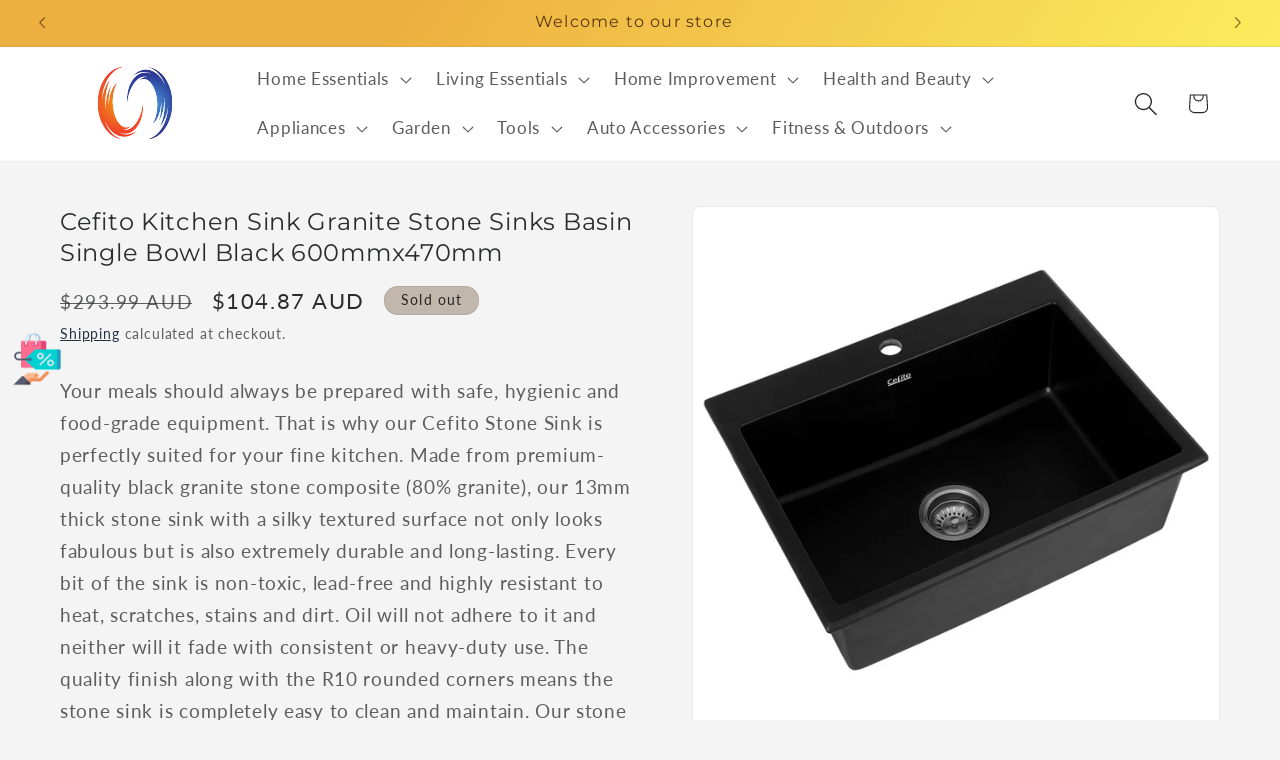

--- FILE ---
content_type: text/html; charset=utf-8
request_url: https://wholesale-plus.com.au/products/cefito-kitchen-sink-granite-stone-sinks-basin-single-bowl-black-600mmx470mm
body_size: 30970
content:
<!doctype html>
<html class="js" lang="en">
  <head>
    <meta charset="utf-8">
    <meta http-equiv="X-UA-Compatible" content="IE=edge">
    <meta name="viewport" content="width=device-width,initial-scale=1">
    <meta name="theme-color" content="">
    <link rel="canonical" href="https://wholesale-plus.com.au/products/cefito-kitchen-sink-granite-stone-sinks-basin-single-bowl-black-600mmx470mm"><link rel="icon" type="image/png" href="//wholesale-plus.com.au/cdn/shop/files/Wholesale-Plus_simple_LOGO_491f9e02-8129-4917-b5d7-cd73c4ae025c.png?crop=center&height=32&v=1716956793&width=32"><link rel="preconnect" href="https://fonts.shopifycdn.com" crossorigin><title>
      Cefito Kitchen Sink Granite Stone Sinks Basin Single Bowl Black 600mmx470mm
 &ndash; Wholesale-Plus </title>

    
      <meta name="description" content="Cefito Kitchen Sink Granite Stone Sinks Basin Single Bowl Black 600mmx470mm">
    

    

<meta property="og:site_name" content="Wholesale-Plus ">
<meta property="og:url" content="https://wholesale-plus.com.au/products/cefito-kitchen-sink-granite-stone-sinks-basin-single-bowl-black-600mmx470mm">
<meta property="og:title" content="Cefito Kitchen Sink Granite Stone Sinks Basin Single Bowl Black 600mmx470mm">
<meta property="og:type" content="product">
<meta property="og:description" content="Cefito Kitchen Sink Granite Stone Sinks Basin Single Bowl Black 600mmx470mm"><meta property="og:image" content="http://wholesale-plus.com.au/cdn/shop/products/cefito-kitchen-sink-granite-stone-sinks-basin-single-bowl-black-600mmx470mm-564099.jpg?v=1697180225">
  <meta property="og:image:secure_url" content="https://wholesale-plus.com.au/cdn/shop/products/cefito-kitchen-sink-granite-stone-sinks-basin-single-bowl-black-600mmx470mm-564099.jpg?v=1697180225">
  <meta property="og:image:width" content="1000">
  <meta property="og:image:height" content="1000"><meta property="og:price:amount" content="104.87">
  <meta property="og:price:currency" content="AUD"><meta name="twitter:card" content="summary_large_image">
<meta name="twitter:title" content="Cefito Kitchen Sink Granite Stone Sinks Basin Single Bowl Black 600mmx470mm">
<meta name="twitter:description" content="Cefito Kitchen Sink Granite Stone Sinks Basin Single Bowl Black 600mmx470mm">


    <script src="//wholesale-plus.com.au/cdn/shop/t/15/assets/constants.js?v=132983761750457495441753233320" defer="defer"></script>
    <script src="//wholesale-plus.com.au/cdn/shop/t/15/assets/pubsub.js?v=25310214064522200911753233321" defer="defer"></script>
    <script src="//wholesale-plus.com.au/cdn/shop/t/15/assets/global.js?v=7301445359237545521753233320" defer="defer"></script>
    <script src="//wholesale-plus.com.au/cdn/shop/t/15/assets/details-disclosure.js?v=13653116266235556501753233320" defer="defer"></script>
    <script src="//wholesale-plus.com.au/cdn/shop/t/15/assets/details-modal.js?v=25581673532751508451753233320" defer="defer"></script>
    <script src="//wholesale-plus.com.au/cdn/shop/t/15/assets/search-form.js?v=133129549252120666541753233322" defer="defer"></script><script src="//wholesale-plus.com.au/cdn/shop/t/15/assets/animations.js?v=88693664871331136111753233319" defer="defer"></script><script>window.performance && window.performance.mark && window.performance.mark('shopify.content_for_header.start');</script><meta id="shopify-digital-wallet" name="shopify-digital-wallet" content="/73251520810/digital_wallets/dialog">
<meta name="shopify-checkout-api-token" content="d7132adf8e88399c031be094940be4a8">
<meta id="in-context-paypal-metadata" data-shop-id="73251520810" data-venmo-supported="false" data-environment="production" data-locale="en_US" data-paypal-v4="true" data-currency="AUD">
<link rel="alternate" type="application/json+oembed" href="https://wholesale-plus.com.au/products/cefito-kitchen-sink-granite-stone-sinks-basin-single-bowl-black-600mmx470mm.oembed">
<script async="async" src="/checkouts/internal/preloads.js?locale=en-AU"></script>
<script id="apple-pay-shop-capabilities" type="application/json">{"shopId":73251520810,"countryCode":"AU","currencyCode":"AUD","merchantCapabilities":["supports3DS"],"merchantId":"gid:\/\/shopify\/Shop\/73251520810","merchantName":"Wholesale-Plus ","requiredBillingContactFields":["postalAddress","email","phone"],"requiredShippingContactFields":["postalAddress","email","phone"],"shippingType":"shipping","supportedNetworks":["visa","masterCard","amex","jcb"],"total":{"type":"pending","label":"Wholesale-Plus ","amount":"1.00"},"shopifyPaymentsEnabled":true,"supportsSubscriptions":true}</script>
<script id="shopify-features" type="application/json">{"accessToken":"d7132adf8e88399c031be094940be4a8","betas":["rich-media-storefront-analytics"],"domain":"wholesale-plus.com.au","predictiveSearch":true,"shopId":73251520810,"locale":"en"}</script>
<script>var Shopify = Shopify || {};
Shopify.shop = "wholesale-plus-au.myshopify.com";
Shopify.locale = "en";
Shopify.currency = {"active":"AUD","rate":"1.0"};
Shopify.country = "AU";
Shopify.theme = {"name":"WHP Trade theme","id":179048775978,"schema_name":"Trade","schema_version":"15.4.0","theme_store_id":2699,"role":"main"};
Shopify.theme.handle = "null";
Shopify.theme.style = {"id":null,"handle":null};
Shopify.cdnHost = "wholesale-plus.com.au/cdn";
Shopify.routes = Shopify.routes || {};
Shopify.routes.root = "/";</script>
<script type="module">!function(o){(o.Shopify=o.Shopify||{}).modules=!0}(window);</script>
<script>!function(o){function n(){var o=[];function n(){o.push(Array.prototype.slice.apply(arguments))}return n.q=o,n}var t=o.Shopify=o.Shopify||{};t.loadFeatures=n(),t.autoloadFeatures=n()}(window);</script>
<script id="shop-js-analytics" type="application/json">{"pageType":"product"}</script>
<script defer="defer" async type="module" src="//wholesale-plus.com.au/cdn/shopifycloud/shop-js/modules/v2/client.init-shop-cart-sync_BApSsMSl.en.esm.js"></script>
<script defer="defer" async type="module" src="//wholesale-plus.com.au/cdn/shopifycloud/shop-js/modules/v2/chunk.common_CBoos6YZ.esm.js"></script>
<script type="module">
  await import("//wholesale-plus.com.au/cdn/shopifycloud/shop-js/modules/v2/client.init-shop-cart-sync_BApSsMSl.en.esm.js");
await import("//wholesale-plus.com.au/cdn/shopifycloud/shop-js/modules/v2/chunk.common_CBoos6YZ.esm.js");

  window.Shopify.SignInWithShop?.initShopCartSync?.({"fedCMEnabled":true,"windoidEnabled":true});

</script>
<script>(function() {
  var isLoaded = false;
  function asyncLoad() {
    if (isLoaded) return;
    isLoaded = true;
    var urls = ["https:\/\/promote-me-api-cdn.makeprosimp.com\/v1\/published\/3677\/bc375465533956f545a756656d66aad0\/44\/app.js?v=1\u0026shop=wholesale-plus-au.myshopify.com"];
    for (var i = 0; i < urls.length; i++) {
      var s = document.createElement('script');
      s.type = 'text/javascript';
      s.async = true;
      s.src = urls[i];
      var x = document.getElementsByTagName('script')[0];
      x.parentNode.insertBefore(s, x);
    }
  };
  if(window.attachEvent) {
    window.attachEvent('onload', asyncLoad);
  } else {
    window.addEventListener('load', asyncLoad, false);
  }
})();</script>
<script id="__st">var __st={"a":73251520810,"offset":39600,"reqid":"3cfbff6a-cfde-4a94-aca8-7cef19411a82-1768936105","pageurl":"wholesale-plus.com.au\/products\/cefito-kitchen-sink-granite-stone-sinks-basin-single-bowl-black-600mmx470mm","u":"082c90edc3e2","p":"product","rtyp":"product","rid":8685720764714};</script>
<script>window.ShopifyPaypalV4VisibilityTracking = true;</script>
<script id="captcha-bootstrap">!function(){'use strict';const t='contact',e='account',n='new_comment',o=[[t,t],['blogs',n],['comments',n],[t,'customer']],c=[[e,'customer_login'],[e,'guest_login'],[e,'recover_customer_password'],[e,'create_customer']],r=t=>t.map((([t,e])=>`form[action*='/${t}']:not([data-nocaptcha='true']) input[name='form_type'][value='${e}']`)).join(','),a=t=>()=>t?[...document.querySelectorAll(t)].map((t=>t.form)):[];function s(){const t=[...o],e=r(t);return a(e)}const i='password',u='form_key',d=['recaptcha-v3-token','g-recaptcha-response','h-captcha-response',i],f=()=>{try{return window.sessionStorage}catch{return}},m='__shopify_v',_=t=>t.elements[u];function p(t,e,n=!1){try{const o=window.sessionStorage,c=JSON.parse(o.getItem(e)),{data:r}=function(t){const{data:e,action:n}=t;return t[m]||n?{data:e,action:n}:{data:t,action:n}}(c);for(const[e,n]of Object.entries(r))t.elements[e]&&(t.elements[e].value=n);n&&o.removeItem(e)}catch(o){console.error('form repopulation failed',{error:o})}}const l='form_type',E='cptcha';function T(t){t.dataset[E]=!0}const w=window,h=w.document,L='Shopify',v='ce_forms',y='captcha';let A=!1;((t,e)=>{const n=(g='f06e6c50-85a8-45c8-87d0-21a2b65856fe',I='https://cdn.shopify.com/shopifycloud/storefront-forms-hcaptcha/ce_storefront_forms_captcha_hcaptcha.v1.5.2.iife.js',D={infoText:'Protected by hCaptcha',privacyText:'Privacy',termsText:'Terms'},(t,e,n)=>{const o=w[L][v],c=o.bindForm;if(c)return c(t,g,e,D).then(n);var r;o.q.push([[t,g,e,D],n]),r=I,A||(h.body.append(Object.assign(h.createElement('script'),{id:'captcha-provider',async:!0,src:r})),A=!0)});var g,I,D;w[L]=w[L]||{},w[L][v]=w[L][v]||{},w[L][v].q=[],w[L][y]=w[L][y]||{},w[L][y].protect=function(t,e){n(t,void 0,e),T(t)},Object.freeze(w[L][y]),function(t,e,n,w,h,L){const[v,y,A,g]=function(t,e,n){const i=e?o:[],u=t?c:[],d=[...i,...u],f=r(d),m=r(i),_=r(d.filter((([t,e])=>n.includes(e))));return[a(f),a(m),a(_),s()]}(w,h,L),I=t=>{const e=t.target;return e instanceof HTMLFormElement?e:e&&e.form},D=t=>v().includes(t);t.addEventListener('submit',(t=>{const e=I(t);if(!e)return;const n=D(e)&&!e.dataset.hcaptchaBound&&!e.dataset.recaptchaBound,o=_(e),c=g().includes(e)&&(!o||!o.value);(n||c)&&t.preventDefault(),c&&!n&&(function(t){try{if(!f())return;!function(t){const e=f();if(!e)return;const n=_(t);if(!n)return;const o=n.value;o&&e.removeItem(o)}(t);const e=Array.from(Array(32),(()=>Math.random().toString(36)[2])).join('');!function(t,e){_(t)||t.append(Object.assign(document.createElement('input'),{type:'hidden',name:u})),t.elements[u].value=e}(t,e),function(t,e){const n=f();if(!n)return;const o=[...t.querySelectorAll(`input[type='${i}']`)].map((({name:t})=>t)),c=[...d,...o],r={};for(const[a,s]of new FormData(t).entries())c.includes(a)||(r[a]=s);n.setItem(e,JSON.stringify({[m]:1,action:t.action,data:r}))}(t,e)}catch(e){console.error('failed to persist form',e)}}(e),e.submit())}));const S=(t,e)=>{t&&!t.dataset[E]&&(n(t,e.some((e=>e===t))),T(t))};for(const o of['focusin','change'])t.addEventListener(o,(t=>{const e=I(t);D(e)&&S(e,y())}));const B=e.get('form_key'),M=e.get(l),P=B&&M;t.addEventListener('DOMContentLoaded',(()=>{const t=y();if(P)for(const e of t)e.elements[l].value===M&&p(e,B);[...new Set([...A(),...v().filter((t=>'true'===t.dataset.shopifyCaptcha))])].forEach((e=>S(e,t)))}))}(h,new URLSearchParams(w.location.search),n,t,e,['guest_login'])})(!0,!0)}();</script>
<script integrity="sha256-4kQ18oKyAcykRKYeNunJcIwy7WH5gtpwJnB7kiuLZ1E=" data-source-attribution="shopify.loadfeatures" defer="defer" src="//wholesale-plus.com.au/cdn/shopifycloud/storefront/assets/storefront/load_feature-a0a9edcb.js" crossorigin="anonymous"></script>
<script data-source-attribution="shopify.dynamic_checkout.dynamic.init">var Shopify=Shopify||{};Shopify.PaymentButton=Shopify.PaymentButton||{isStorefrontPortableWallets:!0,init:function(){window.Shopify.PaymentButton.init=function(){};var t=document.createElement("script");t.src="https://wholesale-plus.com.au/cdn/shopifycloud/portable-wallets/latest/portable-wallets.en.js",t.type="module",document.head.appendChild(t)}};
</script>
<script data-source-attribution="shopify.dynamic_checkout.buyer_consent">
  function portableWalletsHideBuyerConsent(e){var t=document.getElementById("shopify-buyer-consent"),n=document.getElementById("shopify-subscription-policy-button");t&&n&&(t.classList.add("hidden"),t.setAttribute("aria-hidden","true"),n.removeEventListener("click",e))}function portableWalletsShowBuyerConsent(e){var t=document.getElementById("shopify-buyer-consent"),n=document.getElementById("shopify-subscription-policy-button");t&&n&&(t.classList.remove("hidden"),t.removeAttribute("aria-hidden"),n.addEventListener("click",e))}window.Shopify?.PaymentButton&&(window.Shopify.PaymentButton.hideBuyerConsent=portableWalletsHideBuyerConsent,window.Shopify.PaymentButton.showBuyerConsent=portableWalletsShowBuyerConsent);
</script>
<script data-source-attribution="shopify.dynamic_checkout.cart.bootstrap">document.addEventListener("DOMContentLoaded",(function(){function t(){return document.querySelector("shopify-accelerated-checkout-cart, shopify-accelerated-checkout")}if(t())Shopify.PaymentButton.init();else{new MutationObserver((function(e,n){t()&&(Shopify.PaymentButton.init(),n.disconnect())})).observe(document.body,{childList:!0,subtree:!0})}}));
</script>
<link id="shopify-accelerated-checkout-styles" rel="stylesheet" media="screen" href="https://wholesale-plus.com.au/cdn/shopifycloud/portable-wallets/latest/accelerated-checkout-backwards-compat.css" crossorigin="anonymous">
<style id="shopify-accelerated-checkout-cart">
        #shopify-buyer-consent {
  margin-top: 1em;
  display: inline-block;
  width: 100%;
}

#shopify-buyer-consent.hidden {
  display: none;
}

#shopify-subscription-policy-button {
  background: none;
  border: none;
  padding: 0;
  text-decoration: underline;
  font-size: inherit;
  cursor: pointer;
}

#shopify-subscription-policy-button::before {
  box-shadow: none;
}

      </style>
<script id="sections-script" data-sections="header" defer="defer" src="//wholesale-plus.com.au/cdn/shop/t/15/compiled_assets/scripts.js?v=835"></script>
<script>window.performance && window.performance.mark && window.performance.mark('shopify.content_for_header.end');</script>


    <style data-shopify>
      @font-face {
  font-family: Lato;
  font-weight: 400;
  font-style: normal;
  font-display: swap;
  src: url("//wholesale-plus.com.au/cdn/fonts/lato/lato_n4.c3b93d431f0091c8be23185e15c9d1fee1e971c5.woff2") format("woff2"),
       url("//wholesale-plus.com.au/cdn/fonts/lato/lato_n4.d5c00c781efb195594fd2fd4ad04f7882949e327.woff") format("woff");
}

      @font-face {
  font-family: Lato;
  font-weight: 700;
  font-style: normal;
  font-display: swap;
  src: url("//wholesale-plus.com.au/cdn/fonts/lato/lato_n7.900f219bc7337bc57a7a2151983f0a4a4d9d5dcf.woff2") format("woff2"),
       url("//wholesale-plus.com.au/cdn/fonts/lato/lato_n7.a55c60751adcc35be7c4f8a0313f9698598612ee.woff") format("woff");
}

      @font-face {
  font-family: Lato;
  font-weight: 400;
  font-style: italic;
  font-display: swap;
  src: url("//wholesale-plus.com.au/cdn/fonts/lato/lato_i4.09c847adc47c2fefc3368f2e241a3712168bc4b6.woff2") format("woff2"),
       url("//wholesale-plus.com.au/cdn/fonts/lato/lato_i4.3c7d9eb6c1b0a2bf62d892c3ee4582b016d0f30c.woff") format("woff");
}

      @font-face {
  font-family: Lato;
  font-weight: 700;
  font-style: italic;
  font-display: swap;
  src: url("//wholesale-plus.com.au/cdn/fonts/lato/lato_i7.16ba75868b37083a879b8dd9f2be44e067dfbf92.woff2") format("woff2"),
       url("//wholesale-plus.com.au/cdn/fonts/lato/lato_i7.4c07c2b3b7e64ab516aa2f2081d2bb0366b9dce8.woff") format("woff");
}

      @font-face {
  font-family: Montserrat;
  font-weight: 400;
  font-style: normal;
  font-display: swap;
  src: url("//wholesale-plus.com.au/cdn/fonts/montserrat/montserrat_n4.81949fa0ac9fd2021e16436151e8eaa539321637.woff2") format("woff2"),
       url("//wholesale-plus.com.au/cdn/fonts/montserrat/montserrat_n4.a6c632ca7b62da89c3594789ba828388aac693fe.woff") format("woff");
}


      
        :root,
        .color-scheme-1 {
          --color-background: 244,244,244;
        
          --gradient-background: #f4f4f4;
        

        

        --color-foreground: 43,44,45;
        --color-background-contrast: 180,180,180;
        --color-shadow: 0,17,40;
        --color-button: 183,172,162;
        --color-button-text: 38,38,38;
        --color-secondary-button: 244,244,244;
        --color-secondary-button-text: 0,17,40;
        --color-link: 0,17,40;
        --color-badge-foreground: 43,44,45;
        --color-badge-background: 244,244,244;
        --color-badge-border: 43,44,45;
        --payment-terms-background-color: rgb(244 244 244);
      }
      
        
        .color-scheme-2 {
          --color-background: 255,255,255;
        
          --gradient-background: #ffffff;
        

        

        --color-foreground: 38,38,38;
        --color-background-contrast: 191,191,191;
        --color-shadow: 0,17,40;
        --color-button: 121,112,104;
        --color-button-text: 255,255,255;
        --color-secondary-button: 255,255,255;
        --color-secondary-button-text: 121,117,114;
        --color-link: 121,117,114;
        --color-badge-foreground: 38,38,38;
        --color-badge-background: 255,255,255;
        --color-badge-border: 38,38,38;
        --payment-terms-background-color: rgb(255 255 255);
      }
      
        
        .color-scheme-3 {
          --color-background: 194,183,172;
        
          --gradient-background: #c2b7ac;
        

        

        --color-foreground: 38,38,38;
        --color-background-contrast: 137,119,101;
        --color-shadow: 0,17,40;
        --color-button: 253,253,253;
        --color-button-text: 38,38,38;
        --color-secondary-button: 194,183,172;
        --color-secondary-button-text: 84,72,60;
        --color-link: 84,72,60;
        --color-badge-foreground: 38,38,38;
        --color-badge-background: 194,183,172;
        --color-badge-border: 38,38,38;
        --payment-terms-background-color: rgb(194 183 172);
      }
      
        
        .color-scheme-4 {
          --color-background: 28,34,40;
        
          --gradient-background: #1c2228;
        

        

        --color-foreground: 255,255,255;
        --color-background-contrast: 39,47,55;
        --color-shadow: 0,17,40;
        --color-button: 255,255,255;
        --color-button-text: 0,17,40;
        --color-secondary-button: 28,34,40;
        --color-secondary-button-text: 255,255,255;
        --color-link: 255,255,255;
        --color-badge-foreground: 255,255,255;
        --color-badge-background: 28,34,40;
        --color-badge-border: 255,255,255;
        --payment-terms-background-color: rgb(28 34 40);
      }
      
        
        .color-scheme-5 {
          --color-background: 50,56,65;
        
          --gradient-background: #323841;
        

        

        --color-foreground: 255,255,255;
        --color-background-contrast: 61,68,79;
        --color-shadow: 0,17,40;
        --color-button: 183,172,162;
        --color-button-text: 38,38,38;
        --color-secondary-button: 50,56,65;
        --color-secondary-button-text: 255,255,255;
        --color-link: 255,255,255;
        --color-badge-foreground: 255,255,255;
        --color-badge-background: 50,56,65;
        --color-badge-border: 255,255,255;
        --payment-terms-background-color: rgb(50 56 65);
      }
      
        
        .color-scheme-9b6dc5ed-6cf3-453e-aa1c-b814ff412164 {
          --color-background: 237,201,122;
        
          --gradient-background: linear-gradient(124deg, rgba(237, 175, 64, 1) 23%, rgba(255, 250, 99, 1) 85%);
        

        

        --color-foreground: 90,53,6;
        --color-background-contrast: 204,149,28;
        --color-shadow: 171,170,64;
        --color-button: 245,225,151;
        --color-button-text: 171,170,64;
        --color-secondary-button: 237,201,122;
        --color-secondary-button-text: 244,244,244;
        --color-link: 244,244,244;
        --color-badge-foreground: 90,53,6;
        --color-badge-background: 237,201,122;
        --color-badge-border: 90,53,6;
        --payment-terms-background-color: rgb(237 201 122);
      }
      
        
        .color-scheme-452c0226-4a88-4aad-a743-a3d3af2d4140 {
          --color-background: 86,106,242;
        
          --gradient-background: #566af2;
        

        

        --color-foreground: 244,244,244;
        --color-background-contrast: 14,36,186;
        --color-shadow: 121,117,114;
        --color-button: 239,192,64;
        --color-button-text: 38,38,38;
        --color-secondary-button: 86,106,242;
        --color-secondary-button-text: 0,17,40;
        --color-link: 0,17,40;
        --color-badge-foreground: 244,244,244;
        --color-badge-background: 86,106,242;
        --color-badge-border: 244,244,244;
        --payment-terms-background-color: rgb(86 106 242);
      }
      

      body, .color-scheme-1, .color-scheme-2, .color-scheme-3, .color-scheme-4, .color-scheme-5, .color-scheme-9b6dc5ed-6cf3-453e-aa1c-b814ff412164, .color-scheme-452c0226-4a88-4aad-a743-a3d3af2d4140 {
        color: rgba(var(--color-foreground), 0.75);
        background-color: rgb(var(--color-background));
      }

      :root {
        --font-body-family: Lato, sans-serif;
        --font-body-style: normal;
        --font-body-weight: 400;
        --font-body-weight-bold: 700;

        --font-heading-family: Montserrat, sans-serif;
        --font-heading-style: normal;
        --font-heading-weight: 400;

        --font-body-scale: 1.2;
        --font-heading-scale: 1.0;

        --media-padding: px;
        --media-border-opacity: 0.05;
        --media-border-width: 1px;
        --media-radius: 8px;
        --media-shadow-opacity: 0.0;
        --media-shadow-horizontal-offset: 0px;
        --media-shadow-vertical-offset: 4px;
        --media-shadow-blur-radius: 5px;
        --media-shadow-visible: 0;

        --page-width: 120rem;
        --page-width-margin: 0rem;

        --product-card-image-padding: 1.2rem;
        --product-card-corner-radius: 0.8rem;
        --product-card-text-alignment: left;
        --product-card-border-width: 0.0rem;
        --product-card-border-opacity: 0.1;
        --product-card-shadow-opacity: 0.0;
        --product-card-shadow-visible: 0;
        --product-card-shadow-horizontal-offset: 0.0rem;
        --product-card-shadow-vertical-offset: 0.4rem;
        --product-card-shadow-blur-radius: 0.5rem;

        --collection-card-image-padding: 0.0rem;
        --collection-card-corner-radius: 0.8rem;
        --collection-card-text-alignment: left;
        --collection-card-border-width: 0.0rem;
        --collection-card-border-opacity: 0.1;
        --collection-card-shadow-opacity: 0.0;
        --collection-card-shadow-visible: 0;
        --collection-card-shadow-horizontal-offset: 0.0rem;
        --collection-card-shadow-vertical-offset: 0.4rem;
        --collection-card-shadow-blur-radius: 0.5rem;

        --blog-card-image-padding: 0.0rem;
        --blog-card-corner-radius: 0.8rem;
        --blog-card-text-alignment: left;
        --blog-card-border-width: 0.0rem;
        --blog-card-border-opacity: 0.1;
        --blog-card-shadow-opacity: 0.0;
        --blog-card-shadow-visible: 0;
        --blog-card-shadow-horizontal-offset: 0.0rem;
        --blog-card-shadow-vertical-offset: 0.4rem;
        --blog-card-shadow-blur-radius: 0.5rem;

        --badge-corner-radius: 3.0rem;

        --popup-border-width: 1px;
        --popup-border-opacity: 0.1;
        --popup-corner-radius: 8px;
        --popup-shadow-opacity: 0.05;
        --popup-shadow-horizontal-offset: 0px;
        --popup-shadow-vertical-offset: 4px;
        --popup-shadow-blur-radius: 5px;

        --drawer-border-width: 1px;
        --drawer-border-opacity: 0.1;
        --drawer-shadow-opacity: 0.0;
        --drawer-shadow-horizontal-offset: 0px;
        --drawer-shadow-vertical-offset: 4px;
        --drawer-shadow-blur-radius: 5px;

        --spacing-sections-desktop: 0px;
        --spacing-sections-mobile: 0px;

        --grid-desktop-vertical-spacing: 12px;
        --grid-desktop-horizontal-spacing: 12px;
        --grid-mobile-vertical-spacing: 6px;
        --grid-mobile-horizontal-spacing: 6px;

        --text-boxes-border-opacity: 0.1;
        --text-boxes-border-width: 0px;
        --text-boxes-radius: 8px;
        --text-boxes-shadow-opacity: 0.0;
        --text-boxes-shadow-visible: 0;
        --text-boxes-shadow-horizontal-offset: 0px;
        --text-boxes-shadow-vertical-offset: 4px;
        --text-boxes-shadow-blur-radius: 5px;

        --buttons-radius: 6px;
        --buttons-radius-outset: 7px;
        --buttons-border-width: 1px;
        --buttons-border-opacity: 1.0;
        --buttons-shadow-opacity: 0.0;
        --buttons-shadow-visible: 0;
        --buttons-shadow-horizontal-offset: 0px;
        --buttons-shadow-vertical-offset: 4px;
        --buttons-shadow-blur-radius: 5px;
        --buttons-border-offset: 0.3px;

        --inputs-radius: 6px;
        --inputs-border-width: 1px;
        --inputs-border-opacity: 0.55;
        --inputs-shadow-opacity: 0.0;
        --inputs-shadow-horizontal-offset: 0px;
        --inputs-margin-offset: 0px;
        --inputs-shadow-vertical-offset: 4px;
        --inputs-shadow-blur-radius: 5px;
        --inputs-radius-outset: 7px;

        --variant-pills-radius: 40px;
        --variant-pills-border-width: 1px;
        --variant-pills-border-opacity: 0.55;
        --variant-pills-shadow-opacity: 0.0;
        --variant-pills-shadow-horizontal-offset: 0px;
        --variant-pills-shadow-vertical-offset: 4px;
        --variant-pills-shadow-blur-radius: 5px;
      }

      *,
      *::before,
      *::after {
        box-sizing: inherit;
      }

      html {
        box-sizing: border-box;
        font-size: calc(var(--font-body-scale) * 62.5%);
        height: 100%;
      }

      body {
        display: grid;
        grid-template-rows: auto auto 1fr auto;
        grid-template-columns: 100%;
        min-height: 100%;
        margin: 0;
        font-size: 1.5rem;
        letter-spacing: 0.06rem;
        line-height: calc(1 + 0.8 / var(--font-body-scale));
        font-family: var(--font-body-family);
        font-style: var(--font-body-style);
        font-weight: var(--font-body-weight);
      }

      @media screen and (min-width: 750px) {
        body {
          font-size: 1.6rem;
        }
      }
    </style>

    <link href="//wholesale-plus.com.au/cdn/shop/t/15/assets/base.css?v=159841507637079171801753233319" rel="stylesheet" type="text/css" media="all" />
    <link rel="stylesheet" href="//wholesale-plus.com.au/cdn/shop/t/15/assets/component-cart-items.css?v=13033300910818915211753233319" media="print" onload="this.media='all'">
      <link rel="preload" as="font" href="//wholesale-plus.com.au/cdn/fonts/lato/lato_n4.c3b93d431f0091c8be23185e15c9d1fee1e971c5.woff2" type="font/woff2" crossorigin>
      

      <link rel="preload" as="font" href="//wholesale-plus.com.au/cdn/fonts/montserrat/montserrat_n4.81949fa0ac9fd2021e16436151e8eaa539321637.woff2" type="font/woff2" crossorigin>
      
<link
        rel="stylesheet"
        href="//wholesale-plus.com.au/cdn/shop/t/15/assets/component-predictive-search.css?v=118923337488134913561753233320"
        media="print"
        onload="this.media='all'"
      ><script>
      if (Shopify.designMode) {
        document.documentElement.classList.add('shopify-design-mode');
      }
    </script>
  <!-- BEGIN app block: shopify://apps/sitemap-noindex-pro-seo/blocks/app-embed/4d815e2c-5af0-46ba-8301-d0f9cf660031 -->
<!-- END app block --><!-- BEGIN app block: shopify://apps/redirect-hero/blocks/live-redirect/303f77a4-ad21-4d11-82f8-47eb94136aff --><script>
    const liveRedirectActive = false;
</script>

<!-- END app block --><script src="https://cdn.shopify.com/extensions/0199767f-28e2-7d08-a330-ead3acf1e056/toastibar-15/assets/mps-toastibar.min.js" type="text/javascript" defer="defer"></script>
<script src="https://cdn.shopify.com/extensions/019bb35a-2889-7acb-abfb-ae827e9e7665/redirect-hero-35/assets/live-redirect.js" type="text/javascript" defer="defer"></script>
<script src="https://cdn.shopify.com/extensions/019b7cd0-6587-73c3-9937-bcc2249fa2c4/lb-upsell-227/assets/lb-selleasy.js" type="text/javascript" defer="defer"></script>
<link href="https://monorail-edge.shopifysvc.com" rel="dns-prefetch">
<script>(function(){if ("sendBeacon" in navigator && "performance" in window) {try {var session_token_from_headers = performance.getEntriesByType('navigation')[0].serverTiming.find(x => x.name == '_s').description;} catch {var session_token_from_headers = undefined;}var session_cookie_matches = document.cookie.match(/_shopify_s=([^;]*)/);var session_token_from_cookie = session_cookie_matches && session_cookie_matches.length === 2 ? session_cookie_matches[1] : "";var session_token = session_token_from_headers || session_token_from_cookie || "";function handle_abandonment_event(e) {var entries = performance.getEntries().filter(function(entry) {return /monorail-edge.shopifysvc.com/.test(entry.name);});if (!window.abandonment_tracked && entries.length === 0) {window.abandonment_tracked = true;var currentMs = Date.now();var navigation_start = performance.timing.navigationStart;var payload = {shop_id: 73251520810,url: window.location.href,navigation_start,duration: currentMs - navigation_start,session_token,page_type: "product"};window.navigator.sendBeacon("https://monorail-edge.shopifysvc.com/v1/produce", JSON.stringify({schema_id: "online_store_buyer_site_abandonment/1.1",payload: payload,metadata: {event_created_at_ms: currentMs,event_sent_at_ms: currentMs}}));}}window.addEventListener('pagehide', handle_abandonment_event);}}());</script>
<script id="web-pixels-manager-setup">(function e(e,d,r,n,o){if(void 0===o&&(o={}),!Boolean(null===(a=null===(i=window.Shopify)||void 0===i?void 0:i.analytics)||void 0===a?void 0:a.replayQueue)){var i,a;window.Shopify=window.Shopify||{};var t=window.Shopify;t.analytics=t.analytics||{};var s=t.analytics;s.replayQueue=[],s.publish=function(e,d,r){return s.replayQueue.push([e,d,r]),!0};try{self.performance.mark("wpm:start")}catch(e){}var l=function(){var e={modern:/Edge?\/(1{2}[4-9]|1[2-9]\d|[2-9]\d{2}|\d{4,})\.\d+(\.\d+|)|Firefox\/(1{2}[4-9]|1[2-9]\d|[2-9]\d{2}|\d{4,})\.\d+(\.\d+|)|Chrom(ium|e)\/(9{2}|\d{3,})\.\d+(\.\d+|)|(Maci|X1{2}).+ Version\/(15\.\d+|(1[6-9]|[2-9]\d|\d{3,})\.\d+)([,.]\d+|)( \(\w+\)|)( Mobile\/\w+|) Safari\/|Chrome.+OPR\/(9{2}|\d{3,})\.\d+\.\d+|(CPU[ +]OS|iPhone[ +]OS|CPU[ +]iPhone|CPU IPhone OS|CPU iPad OS)[ +]+(15[._]\d+|(1[6-9]|[2-9]\d|\d{3,})[._]\d+)([._]\d+|)|Android:?[ /-](13[3-9]|1[4-9]\d|[2-9]\d{2}|\d{4,})(\.\d+|)(\.\d+|)|Android.+Firefox\/(13[5-9]|1[4-9]\d|[2-9]\d{2}|\d{4,})\.\d+(\.\d+|)|Android.+Chrom(ium|e)\/(13[3-9]|1[4-9]\d|[2-9]\d{2}|\d{4,})\.\d+(\.\d+|)|SamsungBrowser\/([2-9]\d|\d{3,})\.\d+/,legacy:/Edge?\/(1[6-9]|[2-9]\d|\d{3,})\.\d+(\.\d+|)|Firefox\/(5[4-9]|[6-9]\d|\d{3,})\.\d+(\.\d+|)|Chrom(ium|e)\/(5[1-9]|[6-9]\d|\d{3,})\.\d+(\.\d+|)([\d.]+$|.*Safari\/(?![\d.]+ Edge\/[\d.]+$))|(Maci|X1{2}).+ Version\/(10\.\d+|(1[1-9]|[2-9]\d|\d{3,})\.\d+)([,.]\d+|)( \(\w+\)|)( Mobile\/\w+|) Safari\/|Chrome.+OPR\/(3[89]|[4-9]\d|\d{3,})\.\d+\.\d+|(CPU[ +]OS|iPhone[ +]OS|CPU[ +]iPhone|CPU IPhone OS|CPU iPad OS)[ +]+(10[._]\d+|(1[1-9]|[2-9]\d|\d{3,})[._]\d+)([._]\d+|)|Android:?[ /-](13[3-9]|1[4-9]\d|[2-9]\d{2}|\d{4,})(\.\d+|)(\.\d+|)|Mobile Safari.+OPR\/([89]\d|\d{3,})\.\d+\.\d+|Android.+Firefox\/(13[5-9]|1[4-9]\d|[2-9]\d{2}|\d{4,})\.\d+(\.\d+|)|Android.+Chrom(ium|e)\/(13[3-9]|1[4-9]\d|[2-9]\d{2}|\d{4,})\.\d+(\.\d+|)|Android.+(UC? ?Browser|UCWEB|U3)[ /]?(15\.([5-9]|\d{2,})|(1[6-9]|[2-9]\d|\d{3,})\.\d+)\.\d+|SamsungBrowser\/(5\.\d+|([6-9]|\d{2,})\.\d+)|Android.+MQ{2}Browser\/(14(\.(9|\d{2,})|)|(1[5-9]|[2-9]\d|\d{3,})(\.\d+|))(\.\d+|)|K[Aa][Ii]OS\/(3\.\d+|([4-9]|\d{2,})\.\d+)(\.\d+|)/},d=e.modern,r=e.legacy,n=navigator.userAgent;return n.match(d)?"modern":n.match(r)?"legacy":"unknown"}(),u="modern"===l?"modern":"legacy",c=(null!=n?n:{modern:"",legacy:""})[u],f=function(e){return[e.baseUrl,"/wpm","/b",e.hashVersion,"modern"===e.buildTarget?"m":"l",".js"].join("")}({baseUrl:d,hashVersion:r,buildTarget:u}),m=function(e){var d=e.version,r=e.bundleTarget,n=e.surface,o=e.pageUrl,i=e.monorailEndpoint;return{emit:function(e){var a=e.status,t=e.errorMsg,s=(new Date).getTime(),l=JSON.stringify({metadata:{event_sent_at_ms:s},events:[{schema_id:"web_pixels_manager_load/3.1",payload:{version:d,bundle_target:r,page_url:o,status:a,surface:n,error_msg:t},metadata:{event_created_at_ms:s}}]});if(!i)return console&&console.warn&&console.warn("[Web Pixels Manager] No Monorail endpoint provided, skipping logging."),!1;try{return self.navigator.sendBeacon.bind(self.navigator)(i,l)}catch(e){}var u=new XMLHttpRequest;try{return u.open("POST",i,!0),u.setRequestHeader("Content-Type","text/plain"),u.send(l),!0}catch(e){return console&&console.warn&&console.warn("[Web Pixels Manager] Got an unhandled error while logging to Monorail."),!1}}}}({version:r,bundleTarget:l,surface:e.surface,pageUrl:self.location.href,monorailEndpoint:e.monorailEndpoint});try{o.browserTarget=l,function(e){var d=e.src,r=e.async,n=void 0===r||r,o=e.onload,i=e.onerror,a=e.sri,t=e.scriptDataAttributes,s=void 0===t?{}:t,l=document.createElement("script"),u=document.querySelector("head"),c=document.querySelector("body");if(l.async=n,l.src=d,a&&(l.integrity=a,l.crossOrigin="anonymous"),s)for(var f in s)if(Object.prototype.hasOwnProperty.call(s,f))try{l.dataset[f]=s[f]}catch(e){}if(o&&l.addEventListener("load",o),i&&l.addEventListener("error",i),u)u.appendChild(l);else{if(!c)throw new Error("Did not find a head or body element to append the script");c.appendChild(l)}}({src:f,async:!0,onload:function(){if(!function(){var e,d;return Boolean(null===(d=null===(e=window.Shopify)||void 0===e?void 0:e.analytics)||void 0===d?void 0:d.initialized)}()){var d=window.webPixelsManager.init(e)||void 0;if(d){var r=window.Shopify.analytics;r.replayQueue.forEach((function(e){var r=e[0],n=e[1],o=e[2];d.publishCustomEvent(r,n,o)})),r.replayQueue=[],r.publish=d.publishCustomEvent,r.visitor=d.visitor,r.initialized=!0}}},onerror:function(){return m.emit({status:"failed",errorMsg:"".concat(f," has failed to load")})},sri:function(e){var d=/^sha384-[A-Za-z0-9+/=]+$/;return"string"==typeof e&&d.test(e)}(c)?c:"",scriptDataAttributes:o}),m.emit({status:"loading"})}catch(e){m.emit({status:"failed",errorMsg:(null==e?void 0:e.message)||"Unknown error"})}}})({shopId: 73251520810,storefrontBaseUrl: "https://wholesale-plus.com.au",extensionsBaseUrl: "https://extensions.shopifycdn.com/cdn/shopifycloud/web-pixels-manager",monorailEndpoint: "https://monorail-edge.shopifysvc.com/unstable/produce_batch",surface: "storefront-renderer",enabledBetaFlags: ["2dca8a86"],webPixelsConfigList: [{"id":"1414005034","configuration":"{\"accountID\":\"selleasy-metrics-track\"}","eventPayloadVersion":"v1","runtimeContext":"STRICT","scriptVersion":"5aac1f99a8ca74af74cea751ede503d2","type":"APP","apiClientId":5519923,"privacyPurposes":[],"dataSharingAdjustments":{"protectedCustomerApprovalScopes":["read_customer_email","read_customer_name","read_customer_personal_data"]}},{"id":"shopify-app-pixel","configuration":"{}","eventPayloadVersion":"v1","runtimeContext":"STRICT","scriptVersion":"0450","apiClientId":"shopify-pixel","type":"APP","privacyPurposes":["ANALYTICS","MARKETING"]},{"id":"shopify-custom-pixel","eventPayloadVersion":"v1","runtimeContext":"LAX","scriptVersion":"0450","apiClientId":"shopify-pixel","type":"CUSTOM","privacyPurposes":["ANALYTICS","MARKETING"]}],isMerchantRequest: false,initData: {"shop":{"name":"Wholesale-Plus ","paymentSettings":{"currencyCode":"AUD"},"myshopifyDomain":"wholesale-plus-au.myshopify.com","countryCode":"AU","storefrontUrl":"https:\/\/wholesale-plus.com.au"},"customer":null,"cart":null,"checkout":null,"productVariants":[{"price":{"amount":104.87,"currencyCode":"AUD"},"product":{"title":"Cefito Kitchen Sink Granite Stone Sinks Basin Single Bowl Black 600mmx470mm","vendor":"Wholesale-Plus","id":"8685720764714","untranslatedTitle":"Cefito Kitchen Sink Granite Stone Sinks Basin Single Bowl Black 600mmx470mm","url":"\/products\/cefito-kitchen-sink-granite-stone-sinks-basin-single-bowl-black-600mmx470mm","type":"Appliances \u003e Kitchen Appliances"},"id":"46776849334570","image":{"src":"\/\/wholesale-plus.com.au\/cdn\/shop\/products\/cefito-kitchen-sink-granite-stone-sinks-basin-single-bowl-black-600mmx470mm-564099.jpg?v=1697180225"},"sku":"SINK-STONE-B-6147","title":"Default Title","untranslatedTitle":"Default Title"}],"purchasingCompany":null},},"https://wholesale-plus.com.au/cdn","fcfee988w5aeb613cpc8e4bc33m6693e112",{"modern":"","legacy":""},{"shopId":"73251520810","storefrontBaseUrl":"https:\/\/wholesale-plus.com.au","extensionBaseUrl":"https:\/\/extensions.shopifycdn.com\/cdn\/shopifycloud\/web-pixels-manager","surface":"storefront-renderer","enabledBetaFlags":"[\"2dca8a86\"]","isMerchantRequest":"false","hashVersion":"fcfee988w5aeb613cpc8e4bc33m6693e112","publish":"custom","events":"[[\"page_viewed\",{}],[\"product_viewed\",{\"productVariant\":{\"price\":{\"amount\":104.87,\"currencyCode\":\"AUD\"},\"product\":{\"title\":\"Cefito Kitchen Sink Granite Stone Sinks Basin Single Bowl Black 600mmx470mm\",\"vendor\":\"Wholesale-Plus\",\"id\":\"8685720764714\",\"untranslatedTitle\":\"Cefito Kitchen Sink Granite Stone Sinks Basin Single Bowl Black 600mmx470mm\",\"url\":\"\/products\/cefito-kitchen-sink-granite-stone-sinks-basin-single-bowl-black-600mmx470mm\",\"type\":\"Appliances \u003e Kitchen Appliances\"},\"id\":\"46776849334570\",\"image\":{\"src\":\"\/\/wholesale-plus.com.au\/cdn\/shop\/products\/cefito-kitchen-sink-granite-stone-sinks-basin-single-bowl-black-600mmx470mm-564099.jpg?v=1697180225\"},\"sku\":\"SINK-STONE-B-6147\",\"title\":\"Default Title\",\"untranslatedTitle\":\"Default Title\"}}]]"});</script><script>
  window.ShopifyAnalytics = window.ShopifyAnalytics || {};
  window.ShopifyAnalytics.meta = window.ShopifyAnalytics.meta || {};
  window.ShopifyAnalytics.meta.currency = 'AUD';
  var meta = {"product":{"id":8685720764714,"gid":"gid:\/\/shopify\/Product\/8685720764714","vendor":"Wholesale-Plus","type":"Appliances \u003e Kitchen Appliances","handle":"cefito-kitchen-sink-granite-stone-sinks-basin-single-bowl-black-600mmx470mm","variants":[{"id":46776849334570,"price":10487,"name":"Cefito Kitchen Sink Granite Stone Sinks Basin Single Bowl Black 600mmx470mm","public_title":null,"sku":"SINK-STONE-B-6147"}],"remote":false},"page":{"pageType":"product","resourceType":"product","resourceId":8685720764714,"requestId":"3cfbff6a-cfde-4a94-aca8-7cef19411a82-1768936105"}};
  for (var attr in meta) {
    window.ShopifyAnalytics.meta[attr] = meta[attr];
  }
</script>
<script class="analytics">
  (function () {
    var customDocumentWrite = function(content) {
      var jquery = null;

      if (window.jQuery) {
        jquery = window.jQuery;
      } else if (window.Checkout && window.Checkout.$) {
        jquery = window.Checkout.$;
      }

      if (jquery) {
        jquery('body').append(content);
      }
    };

    var hasLoggedConversion = function(token) {
      if (token) {
        return document.cookie.indexOf('loggedConversion=' + token) !== -1;
      }
      return false;
    }

    var setCookieIfConversion = function(token) {
      if (token) {
        var twoMonthsFromNow = new Date(Date.now());
        twoMonthsFromNow.setMonth(twoMonthsFromNow.getMonth() + 2);

        document.cookie = 'loggedConversion=' + token + '; expires=' + twoMonthsFromNow;
      }
    }

    var trekkie = window.ShopifyAnalytics.lib = window.trekkie = window.trekkie || [];
    if (trekkie.integrations) {
      return;
    }
    trekkie.methods = [
      'identify',
      'page',
      'ready',
      'track',
      'trackForm',
      'trackLink'
    ];
    trekkie.factory = function(method) {
      return function() {
        var args = Array.prototype.slice.call(arguments);
        args.unshift(method);
        trekkie.push(args);
        return trekkie;
      };
    };
    for (var i = 0; i < trekkie.methods.length; i++) {
      var key = trekkie.methods[i];
      trekkie[key] = trekkie.factory(key);
    }
    trekkie.load = function(config) {
      trekkie.config = config || {};
      trekkie.config.initialDocumentCookie = document.cookie;
      var first = document.getElementsByTagName('script')[0];
      var script = document.createElement('script');
      script.type = 'text/javascript';
      script.onerror = function(e) {
        var scriptFallback = document.createElement('script');
        scriptFallback.type = 'text/javascript';
        scriptFallback.onerror = function(error) {
                var Monorail = {
      produce: function produce(monorailDomain, schemaId, payload) {
        var currentMs = new Date().getTime();
        var event = {
          schema_id: schemaId,
          payload: payload,
          metadata: {
            event_created_at_ms: currentMs,
            event_sent_at_ms: currentMs
          }
        };
        return Monorail.sendRequest("https://" + monorailDomain + "/v1/produce", JSON.stringify(event));
      },
      sendRequest: function sendRequest(endpointUrl, payload) {
        // Try the sendBeacon API
        if (window && window.navigator && typeof window.navigator.sendBeacon === 'function' && typeof window.Blob === 'function' && !Monorail.isIos12()) {
          var blobData = new window.Blob([payload], {
            type: 'text/plain'
          });

          if (window.navigator.sendBeacon(endpointUrl, blobData)) {
            return true;
          } // sendBeacon was not successful

        } // XHR beacon

        var xhr = new XMLHttpRequest();

        try {
          xhr.open('POST', endpointUrl);
          xhr.setRequestHeader('Content-Type', 'text/plain');
          xhr.send(payload);
        } catch (e) {
          console.log(e);
        }

        return false;
      },
      isIos12: function isIos12() {
        return window.navigator.userAgent.lastIndexOf('iPhone; CPU iPhone OS 12_') !== -1 || window.navigator.userAgent.lastIndexOf('iPad; CPU OS 12_') !== -1;
      }
    };
    Monorail.produce('monorail-edge.shopifysvc.com',
      'trekkie_storefront_load_errors/1.1',
      {shop_id: 73251520810,
      theme_id: 179048775978,
      app_name: "storefront",
      context_url: window.location.href,
      source_url: "//wholesale-plus.com.au/cdn/s/trekkie.storefront.cd680fe47e6c39ca5d5df5f0a32d569bc48c0f27.min.js"});

        };
        scriptFallback.async = true;
        scriptFallback.src = '//wholesale-plus.com.au/cdn/s/trekkie.storefront.cd680fe47e6c39ca5d5df5f0a32d569bc48c0f27.min.js';
        first.parentNode.insertBefore(scriptFallback, first);
      };
      script.async = true;
      script.src = '//wholesale-plus.com.au/cdn/s/trekkie.storefront.cd680fe47e6c39ca5d5df5f0a32d569bc48c0f27.min.js';
      first.parentNode.insertBefore(script, first);
    };
    trekkie.load(
      {"Trekkie":{"appName":"storefront","development":false,"defaultAttributes":{"shopId":73251520810,"isMerchantRequest":null,"themeId":179048775978,"themeCityHash":"9901129959538391356","contentLanguage":"en","currency":"AUD","eventMetadataId":"d0f062bc-fef1-4c71-bfba-77cb1e305879"},"isServerSideCookieWritingEnabled":true,"monorailRegion":"shop_domain","enabledBetaFlags":["65f19447"]},"Session Attribution":{},"S2S":{"facebookCapiEnabled":false,"source":"trekkie-storefront-renderer","apiClientId":580111}}
    );

    var loaded = false;
    trekkie.ready(function() {
      if (loaded) return;
      loaded = true;

      window.ShopifyAnalytics.lib = window.trekkie;

      var originalDocumentWrite = document.write;
      document.write = customDocumentWrite;
      try { window.ShopifyAnalytics.merchantGoogleAnalytics.call(this); } catch(error) {};
      document.write = originalDocumentWrite;

      window.ShopifyAnalytics.lib.page(null,{"pageType":"product","resourceType":"product","resourceId":8685720764714,"requestId":"3cfbff6a-cfde-4a94-aca8-7cef19411a82-1768936105","shopifyEmitted":true});

      var match = window.location.pathname.match(/checkouts\/(.+)\/(thank_you|post_purchase)/)
      var token = match? match[1]: undefined;
      if (!hasLoggedConversion(token)) {
        setCookieIfConversion(token);
        window.ShopifyAnalytics.lib.track("Viewed Product",{"currency":"AUD","variantId":46776849334570,"productId":8685720764714,"productGid":"gid:\/\/shopify\/Product\/8685720764714","name":"Cefito Kitchen Sink Granite Stone Sinks Basin Single Bowl Black 600mmx470mm","price":"104.87","sku":"SINK-STONE-B-6147","brand":"Wholesale-Plus","variant":null,"category":"Appliances \u003e Kitchen Appliances","nonInteraction":true,"remote":false},undefined,undefined,{"shopifyEmitted":true});
      window.ShopifyAnalytics.lib.track("monorail:\/\/trekkie_storefront_viewed_product\/1.1",{"currency":"AUD","variantId":46776849334570,"productId":8685720764714,"productGid":"gid:\/\/shopify\/Product\/8685720764714","name":"Cefito Kitchen Sink Granite Stone Sinks Basin Single Bowl Black 600mmx470mm","price":"104.87","sku":"SINK-STONE-B-6147","brand":"Wholesale-Plus","variant":null,"category":"Appliances \u003e Kitchen Appliances","nonInteraction":true,"remote":false,"referer":"https:\/\/wholesale-plus.com.au\/products\/cefito-kitchen-sink-granite-stone-sinks-basin-single-bowl-black-600mmx470mm"});
      }
    });


        var eventsListenerScript = document.createElement('script');
        eventsListenerScript.async = true;
        eventsListenerScript.src = "//wholesale-plus.com.au/cdn/shopifycloud/storefront/assets/shop_events_listener-3da45d37.js";
        document.getElementsByTagName('head')[0].appendChild(eventsListenerScript);

})();</script>
<script
  defer
  src="https://wholesale-plus.com.au/cdn/shopifycloud/perf-kit/shopify-perf-kit-3.0.4.min.js"
  data-application="storefront-renderer"
  data-shop-id="73251520810"
  data-render-region="gcp-us-central1"
  data-page-type="product"
  data-theme-instance-id="179048775978"
  data-theme-name="Trade"
  data-theme-version="15.4.0"
  data-monorail-region="shop_domain"
  data-resource-timing-sampling-rate="10"
  data-shs="true"
  data-shs-beacon="true"
  data-shs-export-with-fetch="true"
  data-shs-logs-sample-rate="1"
  data-shs-beacon-endpoint="https://wholesale-plus.com.au/api/collect"
></script>
</head>

  <body class="gradient animate--hover-default">
    <a class="skip-to-content-link button visually-hidden" href="#MainContent">
      Skip to content
    </a><!-- BEGIN sections: header-group -->
<div id="shopify-section-sections--24848270885162__announcement-bar" class="shopify-section shopify-section-group-header-group announcement-bar-section"><link href="//wholesale-plus.com.au/cdn/shop/t/15/assets/component-slideshow.css?v=17933591812325749411753233320" rel="stylesheet" type="text/css" media="all" />
<link href="//wholesale-plus.com.au/cdn/shop/t/15/assets/component-slider.css?v=14039311878856620671753233320" rel="stylesheet" type="text/css" media="all" />


<div
  class="utility-bar color-scheme-9b6dc5ed-6cf3-453e-aa1c-b814ff412164 gradient utility-bar--bottom-border"
>
  <div class="page-width utility-bar__grid"><slideshow-component
        class="announcement-bar"
        role="region"
        aria-roledescription="Carousel"
        aria-label="Announcement bar"
      >
        <div class="announcement-bar-slider slider-buttons">
          <button
            type="button"
            class="slider-button slider-button--prev"
            name="previous"
            aria-label="Previous announcement"
            aria-controls="Slider-sections--24848270885162__announcement-bar"
          >
            <span class="svg-wrapper"><svg class="icon icon-caret" viewBox="0 0 10 6"><path fill="currentColor" fill-rule="evenodd" d="M9.354.646a.5.5 0 0 0-.708 0L5 4.293 1.354.646a.5.5 0 0 0-.708.708l4 4a.5.5 0 0 0 .708 0l4-4a.5.5 0 0 0 0-.708" clip-rule="evenodd"/></svg>
</span>
          </button>
          <div
            class="grid grid--1-col slider slider--everywhere"
            id="Slider-sections--24848270885162__announcement-bar"
            aria-live="polite"
            aria-atomic="true"
            data-autoplay="true"
            data-speed="5"
          ><div
                class="slideshow__slide slider__slide grid__item grid--1-col"
                id="Slide-sections--24848270885162__announcement-bar-1"
                
                role="group"
                aria-roledescription="Announcement"
                aria-label="1 of 2"
                tabindex="-1"
              >
                <div
                  class="announcement-bar__announcement"
                  role="region"
                  aria-label="Announcement"
                ><p class="announcement-bar__message h5">
                      <span>Welcome to our store</span></p></div>
              </div><div
                class="slideshow__slide slider__slide grid__item grid--1-col"
                id="Slide-sections--24848270885162__announcement-bar-2"
                
                role="group"
                aria-roledescription="Announcement"
                aria-label="2 of 2"
                tabindex="-1"
              >
                <div
                  class="announcement-bar__announcement"
                  role="region"
                  aria-label="Announcement"
                ><p class="announcement-bar__message h5">
                      <span>Always Stocktake Sale: Up to 60% Off RRP</span></p></div>
              </div></div>
          <button
            type="button"
            class="slider-button slider-button--next"
            name="next"
            aria-label="Next announcement"
            aria-controls="Slider-sections--24848270885162__announcement-bar"
          >
            <span class="svg-wrapper"><svg class="icon icon-caret" viewBox="0 0 10 6"><path fill="currentColor" fill-rule="evenodd" d="M9.354.646a.5.5 0 0 0-.708 0L5 4.293 1.354.646a.5.5 0 0 0-.708.708l4 4a.5.5 0 0 0 .708 0l4-4a.5.5 0 0 0 0-.708" clip-rule="evenodd"/></svg>
</span>
          </button>
        </div>
      </slideshow-component><div class="localization-wrapper">
</div>
  </div>
</div>


</div><div id="shopify-section-sections--24848270885162__header" class="shopify-section shopify-section-group-header-group section-header"><link rel="stylesheet" href="//wholesale-plus.com.au/cdn/shop/t/15/assets/component-list-menu.css?v=151968516119678728991753233320" media="print" onload="this.media='all'">
<link rel="stylesheet" href="//wholesale-plus.com.au/cdn/shop/t/15/assets/component-search.css?v=165164710990765432851753233320" media="print" onload="this.media='all'">
<link rel="stylesheet" href="//wholesale-plus.com.au/cdn/shop/t/15/assets/component-menu-drawer.css?v=147478906057189667651753233320" media="print" onload="this.media='all'">
<link rel="stylesheet" href="//wholesale-plus.com.au/cdn/shop/t/15/assets/component-cart-notification.css?v=54116361853792938221753233319" media="print" onload="this.media='all'"><link rel="stylesheet" href="//wholesale-plus.com.au/cdn/shop/t/15/assets/component-price.css?v=47596247576480123001753233320" media="print" onload="this.media='all'"><style>
  header-drawer {
    justify-self: start;
    margin-left: -1.2rem;
  }.scrolled-past-header .header__heading-logo-wrapper {
      width: 75%;
    }@media screen and (min-width: 990px) {
      header-drawer {
        display: none;
      }
    }.menu-drawer-container {
    display: flex;
  }

  .list-menu {
    list-style: none;
    padding: 0;
    margin: 0;
  }

  .list-menu--inline {
    display: inline-flex;
    flex-wrap: wrap;
  }

  summary.list-menu__item {
    padding-right: 2.7rem;
  }

  .list-menu__item {
    display: flex;
    align-items: center;
    line-height: calc(1 + 0.3 / var(--font-body-scale));
  }

  .list-menu__item--link {
    text-decoration: none;
    padding-bottom: 1rem;
    padding-top: 1rem;
    line-height: calc(1 + 0.8 / var(--font-body-scale));
  }

  @media screen and (min-width: 750px) {
    .list-menu__item--link {
      padding-bottom: 0.5rem;
      padding-top: 0.5rem;
    }
  }
</style><style data-shopify>.header {
    padding: 4px 3rem 4px 3rem;
  }

  .section-header {
    position: sticky; /* This is for fixing a Safari z-index issue. PR #2147 */
    margin-bottom: 6px;
  }

  @media screen and (min-width: 750px) {
    .section-header {
      margin-bottom: 8px;
    }
  }

  @media screen and (min-width: 990px) {
    .header {
      padding-top: 8px;
      padding-bottom: 8px;
    }
  }</style><script src="//wholesale-plus.com.au/cdn/shop/t/15/assets/cart-notification.js?v=133508293167896966491753233319" defer="defer"></script>

<sticky-header data-sticky-type="reduce-logo-size" class="header-wrapper color-scheme-2 gradient header-wrapper--border-bottom"><header class="header header--middle-left header--mobile-center page-width header--has-menu">

<header-drawer data-breakpoint="tablet">
  <details id="Details-menu-drawer-container" class="menu-drawer-container">
    <summary
      class="header__icon header__icon--menu header__icon--summary link focus-inset"
      aria-label="Menu"
    >
      <span><svg xmlns="http://www.w3.org/2000/svg" fill="none" class="icon icon-hamburger" viewBox="0 0 18 16"><path fill="currentColor" d="M1 .5a.5.5 0 1 0 0 1h15.71a.5.5 0 0 0 0-1zM.5 8a.5.5 0 0 1 .5-.5h15.71a.5.5 0 0 1 0 1H1A.5.5 0 0 1 .5 8m0 7a.5.5 0 0 1 .5-.5h15.71a.5.5 0 0 1 0 1H1a.5.5 0 0 1-.5-.5"/></svg>
<svg xmlns="http://www.w3.org/2000/svg" fill="none" class="icon icon-close" viewBox="0 0 18 17"><path fill="currentColor" d="M.865 15.978a.5.5 0 0 0 .707.707l7.433-7.431 7.579 7.282a.501.501 0 0 0 .846-.37.5.5 0 0 0-.153-.351L9.712 8.546l7.417-7.416a.5.5 0 1 0-.707-.708L8.991 7.853 1.413.573a.5.5 0 1 0-.693.72l7.563 7.268z"/></svg>
</span>
    </summary>
    <div id="menu-drawer" class="gradient menu-drawer motion-reduce color-scheme-2">
      <div class="menu-drawer__inner-container">
        <div class="menu-drawer__navigation-container">
          <nav class="menu-drawer__navigation">
            <ul class="menu-drawer__menu has-submenu list-menu" role="list"><li><details id="Details-menu-drawer-menu-item-1">
                      <summary
                        id="HeaderDrawer-home-essentials"
                        class="menu-drawer__menu-item list-menu__item link link--text focus-inset"
                      >
                        Home Essentials
                        <span class="svg-wrapper"><svg xmlns="http://www.w3.org/2000/svg" fill="none" class="icon icon-arrow" viewBox="0 0 14 10"><path fill="currentColor" fill-rule="evenodd" d="M8.537.808a.5.5 0 0 1 .817-.162l4 4a.5.5 0 0 1 0 .708l-4 4a.5.5 0 1 1-.708-.708L11.793 5.5H1a.5.5 0 0 1 0-1h10.793L8.646 1.354a.5.5 0 0 1-.109-.546" clip-rule="evenodd"/></svg>
</span>
                        <span class="svg-wrapper"><svg class="icon icon-caret" viewBox="0 0 10 6"><path fill="currentColor" fill-rule="evenodd" d="M9.354.646a.5.5 0 0 0-.708 0L5 4.293 1.354.646a.5.5 0 0 0-.708.708l4 4a.5.5 0 0 0 .708 0l4-4a.5.5 0 0 0 0-.708" clip-rule="evenodd"/></svg>
</span>
                      </summary>
                      <div
                        id="link-home-essentials"
                        class="menu-drawer__submenu has-submenu gradient motion-reduce"
                        tabindex="-1"
                      >
                        <div class="menu-drawer__inner-submenu">
                          <button class="menu-drawer__close-button link link--text focus-inset" aria-expanded="true">
                            <span class="svg-wrapper"><svg xmlns="http://www.w3.org/2000/svg" fill="none" class="icon icon-arrow" viewBox="0 0 14 10"><path fill="currentColor" fill-rule="evenodd" d="M8.537.808a.5.5 0 0 1 .817-.162l4 4a.5.5 0 0 1 0 .708l-4 4a.5.5 0 1 1-.708-.708L11.793 5.5H1a.5.5 0 0 1 0-1h10.793L8.646 1.354a.5.5 0 0 1-.109-.546" clip-rule="evenodd"/></svg>
</span>
                            Home Essentials
                          </button>
                          <ul class="menu-drawer__menu list-menu" role="list" tabindex="-1"><li><a
                                    id="HeaderDrawer-home-essentials-mattresses"
                                    href="/collections/mattresses"
                                    class="menu-drawer__menu-item link link--text list-menu__item focus-inset"
                                    
                                  >
                                    Mattresses
                                  </a></li><li><a
                                    id="HeaderDrawer-home-essentials-beds-bedframes"
                                    href="/collections/bads-and-bedframes/Beds-&-bedframes"
                                    class="menu-drawer__menu-item link link--text list-menu__item focus-inset"
                                    
                                  >
                                    Beds &amp; bedframes
                                  </a></li><li><a
                                    id="HeaderDrawer-home-essentials-bedroom"
                                    href="/collections/bedroom"
                                    class="menu-drawer__menu-item link link--text list-menu__item focus-inset"
                                    
                                  >
                                    Bedroom
                                  </a></li><li><a
                                    id="HeaderDrawer-home-essentials-dining"
                                    href="/collections/dining"
                                    class="menu-drawer__menu-item link link--text list-menu__item focus-inset"
                                    
                                  >
                                    Dining
                                  </a></li><li><a
                                    id="HeaderDrawer-home-essentials-living-room"
                                    href="/collections/living-room"
                                    class="menu-drawer__menu-item link link--text list-menu__item focus-inset"
                                    
                                  >
                                    Living Room
                                  </a></li><li><a
                                    id="HeaderDrawer-home-essentials-sofas"
                                    href="https://wholesale-plus.com.au/search?type=article%2Cpage%2Cproduct&q=Sofas*"
                                    class="menu-drawer__menu-item link link--text list-menu__item focus-inset"
                                    
                                  >
                                    Sofas
                                  </a></li><li><a
                                    id="HeaderDrawer-home-essentials-bar-stools-chairs"
                                    href="/collections/bar-stools-chairs"
                                    class="menu-drawer__menu-item link link--text list-menu__item focus-inset"
                                    
                                  >
                                    Bar Stools &amp; Chairs
                                  </a></li><li><a
                                    id="HeaderDrawer-home-essentials-bathroom"
                                    href="/collections/bathroom"
                                    class="menu-drawer__menu-item link link--text list-menu__item focus-inset"
                                    
                                  >
                                    Bathroom
                                  </a></li><li><a
                                    id="HeaderDrawer-home-essentials-home-office"
                                    href="/collections/office/office"
                                    class="menu-drawer__menu-item link link--text list-menu__item focus-inset"
                                    
                                  >
                                    Home Office
                                  </a></li></ul>
                        </div>
                      </div>
                    </details></li><li><details id="Details-menu-drawer-menu-item-2">
                      <summary
                        id="HeaderDrawer-living-essentials"
                        class="menu-drawer__menu-item list-menu__item link link--text focus-inset"
                      >
                        Living Essentials
                        <span class="svg-wrapper"><svg xmlns="http://www.w3.org/2000/svg" fill="none" class="icon icon-arrow" viewBox="0 0 14 10"><path fill="currentColor" fill-rule="evenodd" d="M8.537.808a.5.5 0 0 1 .817-.162l4 4a.5.5 0 0 1 0 .708l-4 4a.5.5 0 1 1-.708-.708L11.793 5.5H1a.5.5 0 0 1 0-1h10.793L8.646 1.354a.5.5 0 0 1-.109-.546" clip-rule="evenodd"/></svg>
</span>
                        <span class="svg-wrapper"><svg class="icon icon-caret" viewBox="0 0 10 6"><path fill="currentColor" fill-rule="evenodd" d="M9.354.646a.5.5 0 0 0-.708 0L5 4.293 1.354.646a.5.5 0 0 0-.708.708l4 4a.5.5 0 0 0 .708 0l4-4a.5.5 0 0 0 0-.708" clip-rule="evenodd"/></svg>
</span>
                      </summary>
                      <div
                        id="link-living-essentials"
                        class="menu-drawer__submenu has-submenu gradient motion-reduce"
                        tabindex="-1"
                      >
                        <div class="menu-drawer__inner-submenu">
                          <button class="menu-drawer__close-button link link--text focus-inset" aria-expanded="true">
                            <span class="svg-wrapper"><svg xmlns="http://www.w3.org/2000/svg" fill="none" class="icon icon-arrow" viewBox="0 0 14 10"><path fill="currentColor" fill-rule="evenodd" d="M8.537.808a.5.5 0 0 1 .817-.162l4 4a.5.5 0 0 1 0 .708l-4 4a.5.5 0 1 1-.708-.708L11.793 5.5H1a.5.5 0 0 1 0-1h10.793L8.646 1.354a.5.5 0 0 1-.109-.546" clip-rule="evenodd"/></svg>
</span>
                            Living Essentials
                          </button>
                          <ul class="menu-drawer__menu list-menu" role="list" tabindex="-1"><li><a
                                    id="HeaderDrawer-living-essentials-bedding"
                                    href="/collections/bedding"
                                    class="menu-drawer__menu-item link link--text list-menu__item focus-inset"
                                    
                                  >
                                    Bedding
                                  </a></li><li><a
                                    id="HeaderDrawer-living-essentials-pillows"
                                    href="/collections/pillows/Pillow"
                                    class="menu-drawer__menu-item link link--text list-menu__item focus-inset"
                                    
                                  >
                                    Pillows
                                  </a></li><li><a
                                    id="HeaderDrawer-living-essentials-blankets-throws"
                                    href="/collections/blankets-throws/Blankets-&-Throws"
                                    class="menu-drawer__menu-item link link--text list-menu__item focus-inset"
                                    
                                  >
                                    Blankets &amp; Throws
                                  </a></li><li><a
                                    id="HeaderDrawer-living-essentials-curtains"
                                    href="/collections/curtains"
                                    class="menu-drawer__menu-item link link--text list-menu__item focus-inset"
                                    
                                  >
                                    Curtains
                                  </a></li><li><a
                                    id="HeaderDrawer-living-essentials-inflatable-mattress"
                                    href="/collections/inflatable-mattress"
                                    class="menu-drawer__menu-item link link--text list-menu__item focus-inset"
                                    
                                  >
                                    Inflatable Mattress
                                  </a></li><li><a
                                    id="HeaderDrawer-living-essentials-rugs"
                                    href="/collections/rugs"
                                    class="menu-drawer__menu-item link link--text list-menu__item focus-inset"
                                    
                                  >
                                    Rugs
                                  </a></li><li><a
                                    id="HeaderDrawer-living-essentials-lighting"
                                    href="/collections/lighting"
                                    class="menu-drawer__menu-item link link--text list-menu__item focus-inset"
                                    
                                  >
                                    Lighting
                                  </a></li><li><a
                                    id="HeaderDrawer-living-essentials-storage"
                                    href="/collections/storage"
                                    class="menu-drawer__menu-item link link--text list-menu__item focus-inset"
                                    
                                  >
                                    Storage
                                  </a></li><li><a
                                    id="HeaderDrawer-living-essentials-kitchen-bins"
                                    href="/collections/kitchen-bins"
                                    class="menu-drawer__menu-item link link--text list-menu__item focus-inset"
                                    
                                  >
                                    Kitchen Bins
                                  </a></li><li><a
                                    id="HeaderDrawer-living-essentials-bathroom-accessories"
                                    href="/collections/bathroom-accessories"
                                    class="menu-drawer__menu-item link link--text list-menu__item focus-inset"
                                    
                                  >
                                    Bathroom Accessories
                                  </a></li><li><a
                                    id="HeaderDrawer-living-essentials-laundry-cleaning"
                                    href="/collections/laundry-cleaning"
                                    class="menu-drawer__menu-item link link--text list-menu__item focus-inset"
                                    
                                  >
                                    Laundry &amp; Cleaning
                                  </a></li><li><a
                                    id="HeaderDrawer-living-essentials-audio-video"
                                    href="/collections/audio-video"
                                    class="menu-drawer__menu-item link link--text list-menu__item focus-inset"
                                    
                                  >
                                    Audio &amp; Video
                                  </a></li><li><a
                                    id="HeaderDrawer-living-essentials-electronics"
                                    href="/collections/electronics/Projectors+monitor-arms+speakers"
                                    class="menu-drawer__menu-item link link--text list-menu__item focus-inset"
                                    
                                  >
                                    Electronics
                                  </a></li><li><a
                                    id="HeaderDrawer-living-essentials-ink-cartridges-toner"
                                    href="/collections/printer-accessories-supplies-ink-cartridges-toner"
                                    class="menu-drawer__menu-item link link--text list-menu__item focus-inset"
                                    
                                  >
                                    Ink Cartridges &amp; Toner
                                  </a></li><li><a
                                    id="HeaderDrawer-living-essentials-scales"
                                    href="/collections/scales"
                                    class="menu-drawer__menu-item link link--text list-menu__item focus-inset"
                                    
                                  >
                                    Scales
                                  </a></li></ul>
                        </div>
                      </div>
                    </details></li><li><details id="Details-menu-drawer-menu-item-3">
                      <summary
                        id="HeaderDrawer-home-improvement"
                        class="menu-drawer__menu-item list-menu__item link link--text focus-inset"
                      >
                        Home Improvement
                        <span class="svg-wrapper"><svg xmlns="http://www.w3.org/2000/svg" fill="none" class="icon icon-arrow" viewBox="0 0 14 10"><path fill="currentColor" fill-rule="evenodd" d="M8.537.808a.5.5 0 0 1 .817-.162l4 4a.5.5 0 0 1 0 .708l-4 4a.5.5 0 1 1-.708-.708L11.793 5.5H1a.5.5 0 0 1 0-1h10.793L8.646 1.354a.5.5 0 0 1-.109-.546" clip-rule="evenodd"/></svg>
</span>
                        <span class="svg-wrapper"><svg class="icon icon-caret" viewBox="0 0 10 6"><path fill="currentColor" fill-rule="evenodd" d="M9.354.646a.5.5 0 0 0-.708 0L5 4.293 1.354.646a.5.5 0 0 0-.708.708l4 4a.5.5 0 0 0 .708 0l4-4a.5.5 0 0 0 0-.708" clip-rule="evenodd"/></svg>
</span>
                      </summary>
                      <div
                        id="link-home-improvement"
                        class="menu-drawer__submenu has-submenu gradient motion-reduce"
                        tabindex="-1"
                      >
                        <div class="menu-drawer__inner-submenu">
                          <button class="menu-drawer__close-button link link--text focus-inset" aria-expanded="true">
                            <span class="svg-wrapper"><svg xmlns="http://www.w3.org/2000/svg" fill="none" class="icon icon-arrow" viewBox="0 0 14 10"><path fill="currentColor" fill-rule="evenodd" d="M8.537.808a.5.5 0 0 1 .817-.162l4 4a.5.5 0 0 1 0 .708l-4 4a.5.5 0 1 1-.708-.708L11.793 5.5H1a.5.5 0 0 1 0-1h10.793L8.646 1.354a.5.5 0 0 1-.109-.546" clip-rule="evenodd"/></svg>
</span>
                            Home Improvement
                          </button>
                          <ul class="menu-drawer__menu list-menu" role="list" tabindex="-1"><li><a
                                    id="HeaderDrawer-home-improvement-decor"
                                    href="/collections/decor"
                                    class="menu-drawer__menu-item link link--text list-menu__item focus-inset"
                                    
                                  >
                                    Decor
                                  </a></li><li><a
                                    id="HeaderDrawer-home-improvement-wall-art"
                                    href="/collections/wall-art"
                                    class="menu-drawer__menu-item link link--text list-menu__item focus-inset"
                                    
                                  >
                                    Wall Art
                                  </a></li><li><a
                                    id="HeaderDrawer-home-improvement-home-office-accessories"
                                    href="/collections/home-office-accessories"
                                    class="menu-drawer__menu-item link link--text list-menu__item focus-inset"
                                    
                                  >
                                    Home Office Accessories
                                  </a></li><li><a
                                    id="HeaderDrawer-home-improvement-travel"
                                    href="/collections/travel"
                                    class="menu-drawer__menu-item link link--text list-menu__item focus-inset"
                                    
                                  >
                                    Travel
                                  </a></li><li><details id="Details-menu-drawer-home-improvement-occasions">
                                    <summary
                                      id="HeaderDrawer-home-improvement-occasions"
                                      class="menu-drawer__menu-item link link--text list-menu__item focus-inset"
                                    >
                                      Occasions
                                      <span class="svg-wrapper"><svg xmlns="http://www.w3.org/2000/svg" fill="none" class="icon icon-arrow" viewBox="0 0 14 10"><path fill="currentColor" fill-rule="evenodd" d="M8.537.808a.5.5 0 0 1 .817-.162l4 4a.5.5 0 0 1 0 .708l-4 4a.5.5 0 1 1-.708-.708L11.793 5.5H1a.5.5 0 0 1 0-1h10.793L8.646 1.354a.5.5 0 0 1-.109-.546" clip-rule="evenodd"/></svg>
</span>
                                      <span class="svg-wrapper"><svg class="icon icon-caret" viewBox="0 0 10 6"><path fill="currentColor" fill-rule="evenodd" d="M9.354.646a.5.5 0 0 0-.708 0L5 4.293 1.354.646a.5.5 0 0 0-.708.708l4 4a.5.5 0 0 0 .708 0l4-4a.5.5 0 0 0 0-.708" clip-rule="evenodd"/></svg>
</span>
                                    </summary>
                                    <div
                                      id="childlink-occasions"
                                      class="menu-drawer__submenu has-submenu gradient motion-reduce"
                                    >
                                      <button
                                        class="menu-drawer__close-button link link--text focus-inset"
                                        aria-expanded="true"
                                      >
                                        <span class="svg-wrapper"><svg xmlns="http://www.w3.org/2000/svg" fill="none" class="icon icon-arrow" viewBox="0 0 14 10"><path fill="currentColor" fill-rule="evenodd" d="M8.537.808a.5.5 0 0 1 .817-.162l4 4a.5.5 0 0 1 0 .708l-4 4a.5.5 0 1 1-.708-.708L11.793 5.5H1a.5.5 0 0 1 0-1h10.793L8.646 1.354a.5.5 0 0 1-.109-.546" clip-rule="evenodd"/></svg>
</span>
                                        Occasions
                                      </button>
                                      <ul
                                        class="menu-drawer__menu list-menu"
                                        role="list"
                                        tabindex="-1"
                                      ><li>
                                            <a
                                              id="HeaderDrawer-home-improvement-occasions-christmas"
                                              href="/collections/christmas/Christmas"
                                              class="menu-drawer__menu-item link link--text list-menu__item focus-inset"
                                              
                                            >
                                              Christmas
                                            </a>
                                          </li></ul>
                                    </div>
                                  </details></li></ul>
                        </div>
                      </div>
                    </details></li><li><details id="Details-menu-drawer-menu-item-4">
                      <summary
                        id="HeaderDrawer-health-and-beauty"
                        class="menu-drawer__menu-item list-menu__item link link--text focus-inset"
                      >
                        Health and Beauty
                        <span class="svg-wrapper"><svg xmlns="http://www.w3.org/2000/svg" fill="none" class="icon icon-arrow" viewBox="0 0 14 10"><path fill="currentColor" fill-rule="evenodd" d="M8.537.808a.5.5 0 0 1 .817-.162l4 4a.5.5 0 0 1 0 .708l-4 4a.5.5 0 1 1-.708-.708L11.793 5.5H1a.5.5 0 0 1 0-1h10.793L8.646 1.354a.5.5 0 0 1-.109-.546" clip-rule="evenodd"/></svg>
</span>
                        <span class="svg-wrapper"><svg class="icon icon-caret" viewBox="0 0 10 6"><path fill="currentColor" fill-rule="evenodd" d="M9.354.646a.5.5 0 0 0-.708 0L5 4.293 1.354.646a.5.5 0 0 0-.708.708l4 4a.5.5 0 0 0 .708 0l4-4a.5.5 0 0 0 0-.708" clip-rule="evenodd"/></svg>
</span>
                      </summary>
                      <div
                        id="link-health-and-beauty"
                        class="menu-drawer__submenu has-submenu gradient motion-reduce"
                        tabindex="-1"
                      >
                        <div class="menu-drawer__inner-submenu">
                          <button class="menu-drawer__close-button link link--text focus-inset" aria-expanded="true">
                            <span class="svg-wrapper"><svg xmlns="http://www.w3.org/2000/svg" fill="none" class="icon icon-arrow" viewBox="0 0 14 10"><path fill="currentColor" fill-rule="evenodd" d="M8.537.808a.5.5 0 0 1 .817-.162l4 4a.5.5 0 0 1 0 .708l-4 4a.5.5 0 1 1-.708-.708L11.793 5.5H1a.5.5 0 0 1 0-1h10.793L8.646 1.354a.5.5 0 0 1-.109-.546" clip-rule="evenodd"/></svg>
</span>
                            Health and Beauty
                          </button>
                          <ul class="menu-drawer__menu list-menu" role="list" tabindex="-1"><li><a
                                    id="HeaderDrawer-health-and-beauty-massagers"
                                    href="/collections/health-and-beauty/Massagers"
                                    class="menu-drawer__menu-item link link--text list-menu__item focus-inset"
                                    
                                  >
                                    Massagers
                                  </a></li><li><a
                                    id="HeaderDrawer-health-and-beauty-mobility-accessibility"
                                    href="/collections/mobility-accessibility"
                                    class="menu-drawer__menu-item link link--text list-menu__item focus-inset"
                                    
                                  >
                                     Mobility &amp; Accessibility
                                  </a></li></ul>
                        </div>
                      </div>
                    </details></li><li><details id="Details-menu-drawer-menu-item-5">
                      <summary
                        id="HeaderDrawer-appliances"
                        class="menu-drawer__menu-item list-menu__item link link--text focus-inset"
                      >
                        Appliances
                        <span class="svg-wrapper"><svg xmlns="http://www.w3.org/2000/svg" fill="none" class="icon icon-arrow" viewBox="0 0 14 10"><path fill="currentColor" fill-rule="evenodd" d="M8.537.808a.5.5 0 0 1 .817-.162l4 4a.5.5 0 0 1 0 .708l-4 4a.5.5 0 1 1-.708-.708L11.793 5.5H1a.5.5 0 0 1 0-1h10.793L8.646 1.354a.5.5 0 0 1-.109-.546" clip-rule="evenodd"/></svg>
</span>
                        <span class="svg-wrapper"><svg class="icon icon-caret" viewBox="0 0 10 6"><path fill="currentColor" fill-rule="evenodd" d="M9.354.646a.5.5 0 0 0-.708 0L5 4.293 1.354.646a.5.5 0 0 0-.708.708l4 4a.5.5 0 0 0 .708 0l4-4a.5.5 0 0 0 0-.708" clip-rule="evenodd"/></svg>
</span>
                      </summary>
                      <div
                        id="link-appliances"
                        class="menu-drawer__submenu has-submenu gradient motion-reduce"
                        tabindex="-1"
                      >
                        <div class="menu-drawer__inner-submenu">
                          <button class="menu-drawer__close-button link link--text focus-inset" aria-expanded="true">
                            <span class="svg-wrapper"><svg xmlns="http://www.w3.org/2000/svg" fill="none" class="icon icon-arrow" viewBox="0 0 14 10"><path fill="currentColor" fill-rule="evenodd" d="M8.537.808a.5.5 0 0 1 .817-.162l4 4a.5.5 0 0 1 0 .708l-4 4a.5.5 0 1 1-.708-.708L11.793 5.5H1a.5.5 0 0 1 0-1h10.793L8.646 1.354a.5.5 0 0 1-.109-.546" clip-rule="evenodd"/></svg>
</span>
                            Appliances
                          </button>
                          <ul class="menu-drawer__menu list-menu" role="list" tabindex="-1"><li><a
                                    id="HeaderDrawer-appliances-air-conditioners"
                                    href="/collections/air-conditioners"
                                    class="menu-drawer__menu-item link link--text list-menu__item focus-inset"
                                    
                                  >
                                    Air Conditioners
                                  </a></li><li><a
                                    id="HeaderDrawer-appliances-appliances-others"
                                    href="/collections/appliances-others"
                                    class="menu-drawer__menu-item link link--text list-menu__item focus-inset"
                                    
                                  >
                                    Appliances Others
                                  </a></li><li><a
                                    id="HeaderDrawer-appliances-aroma-diffusers-humidifiers"
                                    href="/collections/aroma-diffusers-humidifiers"
                                    class="menu-drawer__menu-item link link--text list-menu__item focus-inset"
                                    
                                  >
                                    Aroma Diffusers &amp; Humidifiers
                                  </a></li><li><a
                                    id="HeaderDrawer-appliances-fans"
                                    href="/collections/fans"
                                    class="menu-drawer__menu-item link link--text list-menu__item focus-inset"
                                    
                                  >
                                    Fans
                                  </a></li><li><a
                                    id="HeaderDrawer-appliances-fridges"
                                    href="/collections/fridges"
                                    class="menu-drawer__menu-item link link--text list-menu__item focus-inset"
                                    
                                  >
                                    Fridges
                                  </a></li><li><a
                                    id="HeaderDrawer-appliances-heaters"
                                    href="/collections/heaters"
                                    class="menu-drawer__menu-item link link--text list-menu__item focus-inset"
                                    
                                  >
                                    Heaters
                                  </a></li><li><a
                                    id="HeaderDrawer-appliances-kitchen-appliances"
                                    href="/collections/kitchen-appliances"
                                    class="menu-drawer__menu-item link link--text list-menu__item focus-inset"
                                    
                                  >
                                    Kitchen Appliances
                                  </a></li><li><a
                                    id="HeaderDrawer-appliances-vacuum-cleaners"
                                    href="/collections/vacuum-cleaners"
                                    class="menu-drawer__menu-item link link--text list-menu__item focus-inset"
                                    
                                  >
                                    Vacuum Cleaners
                                  </a></li><li><a
                                    id="HeaderDrawer-appliances-washers-dryers"
                                    href="/collections/washers-and-dryers/Washers-and-Dryers"
                                    class="menu-drawer__menu-item link link--text list-menu__item focus-inset"
                                    
                                  >
                                    Washers &amp; Dryers
                                  </a></li></ul>
                        </div>
                      </div>
                    </details></li><li><details id="Details-menu-drawer-menu-item-6">
                      <summary
                        id="HeaderDrawer-garden"
                        class="menu-drawer__menu-item list-menu__item link link--text focus-inset"
                      >
                        Garden
                        <span class="svg-wrapper"><svg xmlns="http://www.w3.org/2000/svg" fill="none" class="icon icon-arrow" viewBox="0 0 14 10"><path fill="currentColor" fill-rule="evenodd" d="M8.537.808a.5.5 0 0 1 .817-.162l4 4a.5.5 0 0 1 0 .708l-4 4a.5.5 0 1 1-.708-.708L11.793 5.5H1a.5.5 0 0 1 0-1h10.793L8.646 1.354a.5.5 0 0 1-.109-.546" clip-rule="evenodd"/></svg>
</span>
                        <span class="svg-wrapper"><svg class="icon icon-caret" viewBox="0 0 10 6"><path fill="currentColor" fill-rule="evenodd" d="M9.354.646a.5.5 0 0 0-.708 0L5 4.293 1.354.646a.5.5 0 0 0-.708.708l4 4a.5.5 0 0 0 .708 0l4-4a.5.5 0 0 0 0-.708" clip-rule="evenodd"/></svg>
</span>
                      </summary>
                      <div
                        id="link-garden"
                        class="menu-drawer__submenu has-submenu gradient motion-reduce"
                        tabindex="-1"
                      >
                        <div class="menu-drawer__inner-submenu">
                          <button class="menu-drawer__close-button link link--text focus-inset" aria-expanded="true">
                            <span class="svg-wrapper"><svg xmlns="http://www.w3.org/2000/svg" fill="none" class="icon icon-arrow" viewBox="0 0 14 10"><path fill="currentColor" fill-rule="evenodd" d="M8.537.808a.5.5 0 0 1 .817-.162l4 4a.5.5 0 0 1 0 .708l-4 4a.5.5 0 1 1-.708-.708L11.793 5.5H1a.5.5 0 0 1 0-1h10.793L8.646 1.354a.5.5 0 0 1-.109-.546" clip-rule="evenodd"/></svg>
</span>
                            Garden
                          </button>
                          <ul class="menu-drawer__menu list-menu" role="list" tabindex="-1"><li><a
                                    id="HeaderDrawer-garden-outdoor-furniture"
                                    href="/collections/outdoor/Outdoor-furniture"
                                    class="menu-drawer__menu-item link link--text list-menu__item focus-inset"
                                    
                                  >
                                    Outdoor furniture
                                  </a></li><li><a
                                    id="HeaderDrawer-garden-artificial-plants"
                                    href="/collections/artificial-plants"
                                    class="menu-drawer__menu-item link link--text list-menu__item focus-inset"
                                    
                                  >
                                    Artificial Plants
                                  </a></li><li><a
                                    id="HeaderDrawer-garden-bbq"
                                    href="/collections/bbq"
                                    class="menu-drawer__menu-item link link--text list-menu__item focus-inset"
                                    
                                  >
                                    BBQ
                                  </a></li><li><a
                                    id="HeaderDrawer-garden-firepits"
                                    href="/collections/firepits"
                                    class="menu-drawer__menu-item link link--text list-menu__item focus-inset"
                                    
                                  >
                                    Firepits
                                  </a></li><li><a
                                    id="HeaderDrawer-garden-fountains"
                                    href="/collections/fountains-1"
                                    class="menu-drawer__menu-item link link--text list-menu__item focus-inset"
                                    
                                  >
                                    Fountains
                                  </a></li><li><a
                                    id="HeaderDrawer-garden-garden-beds"
                                    href="/collections/garden-beds"
                                    class="menu-drawer__menu-item link link--text list-menu__item focus-inset"
                                    
                                  >
                                    Garden Beds
                                  </a></li><li><a
                                    id="HeaderDrawer-garden-garden-lights"
                                    href="/collections/garden-lights"
                                    class="menu-drawer__menu-item link link--text list-menu__item focus-inset"
                                    
                                  >
                                    Garden Lights
                                  </a></li><li><a
                                    id="HeaderDrawer-garden-green-houses"
                                    href="/collections/green-houses"
                                    class="menu-drawer__menu-item link link--text list-menu__item focus-inset"
                                    
                                  >
                                    Green Houses
                                  </a></li><li><a
                                    id="HeaderDrawer-garden-hammocks"
                                    href="/collections/hammocks"
                                    class="menu-drawer__menu-item link link--text list-menu__item focus-inset"
                                    
                                  >
                                    Hammocks
                                  </a></li><li><a
                                    id="HeaderDrawer-garden-pool-accessories"
                                    href="/collections/pool-accessories"
                                    class="menu-drawer__menu-item link link--text list-menu__item focus-inset"
                                    
                                  >
                                    Pool &amp; Accessories
                                  </a></li><li><a
                                    id="HeaderDrawer-garden-shading"
                                    href="/collections/shading"
                                    class="menu-drawer__menu-item link link--text list-menu__item focus-inset"
                                    
                                  >
                                    Shading
                                  </a></li><li><a
                                    id="HeaderDrawer-garden-garden-tools"
                                    href="/collections/garden-tools"
                                    class="menu-drawer__menu-item link link--text list-menu__item focus-inset"
                                    
                                  >
                                    Garden Tools
                                  </a></li></ul>
                        </div>
                      </div>
                    </details></li><li><details id="Details-menu-drawer-menu-item-7">
                      <summary
                        id="HeaderDrawer-tools"
                        class="menu-drawer__menu-item list-menu__item link link--text focus-inset"
                      >
                        Tools
                        <span class="svg-wrapper"><svg xmlns="http://www.w3.org/2000/svg" fill="none" class="icon icon-arrow" viewBox="0 0 14 10"><path fill="currentColor" fill-rule="evenodd" d="M8.537.808a.5.5 0 0 1 .817-.162l4 4a.5.5 0 0 1 0 .708l-4 4a.5.5 0 1 1-.708-.708L11.793 5.5H1a.5.5 0 0 1 0-1h10.793L8.646 1.354a.5.5 0 0 1-.109-.546" clip-rule="evenodd"/></svg>
</span>
                        <span class="svg-wrapper"><svg class="icon icon-caret" viewBox="0 0 10 6"><path fill="currentColor" fill-rule="evenodd" d="M9.354.646a.5.5 0 0 0-.708 0L5 4.293 1.354.646a.5.5 0 0 0-.708.708l4 4a.5.5 0 0 0 .708 0l4-4a.5.5 0 0 0 0-.708" clip-rule="evenodd"/></svg>
</span>
                      </summary>
                      <div
                        id="link-tools"
                        class="menu-drawer__submenu has-submenu gradient motion-reduce"
                        tabindex="-1"
                      >
                        <div class="menu-drawer__inner-submenu">
                          <button class="menu-drawer__close-button link link--text focus-inset" aria-expanded="true">
                            <span class="svg-wrapper"><svg xmlns="http://www.w3.org/2000/svg" fill="none" class="icon icon-arrow" viewBox="0 0 14 10"><path fill="currentColor" fill-rule="evenodd" d="M8.537.808a.5.5 0 0 1 .817-.162l4 4a.5.5 0 0 1 0 .708l-4 4a.5.5 0 1 1-.708-.708L11.793 5.5H1a.5.5 0 0 1 0-1h10.793L8.646 1.354a.5.5 0 0 1-.109-.546" clip-rule="evenodd"/></svg>
</span>
                            Tools
                          </button>
                          <ul class="menu-drawer__menu list-menu" role="list" tabindex="-1"><li><a
                                    id="HeaderDrawer-tools-hand-tools"
                                    href="/collections/hand-tools"
                                    class="menu-drawer__menu-item link link--text list-menu__item focus-inset"
                                    
                                  >
                                    Hand Tools
                                  </a></li><li><a
                                    id="HeaderDrawer-tools-power-tools"
                                    href="/collections/power-tools"
                                    class="menu-drawer__menu-item link link--text list-menu__item focus-inset"
                                    
                                  >
                                    Power Tools
                                  </a></li><li><a
                                    id="HeaderDrawer-tools-industrial-tools"
                                    href="/collections/industrial-tools"
                                    class="menu-drawer__menu-item link link--text list-menu__item focus-inset"
                                    
                                  >
                                    Industrial Tools
                                  </a></li><li><a
                                    id="HeaderDrawer-tools-other-tools"
                                    href="/collections/other-tools"
                                    class="menu-drawer__menu-item link link--text list-menu__item focus-inset"
                                    
                                  >
                                    Other Tools
                                  </a></li><li><a
                                    id="HeaderDrawer-tools-air-compressor"
                                    href="/collections/air-compressor"
                                    class="menu-drawer__menu-item link link--text list-menu__item focus-inset"
                                    
                                  >
                                    Air Compressor
                                  </a></li><li><a
                                    id="HeaderDrawer-tools-pumps"
                                    href="/collections/pumps"
                                    class="menu-drawer__menu-item link link--text list-menu__item focus-inset"
                                    
                                  >
                                    Pumps
                                  </a></li><li><a
                                    id="HeaderDrawer-tools-diy"
                                    href="/collections/diy"
                                    class="menu-drawer__menu-item link link--text list-menu__item focus-inset"
                                    
                                  >
                                    DIY
                                  </a></li></ul>
                        </div>
                      </div>
                    </details></li><li><details id="Details-menu-drawer-menu-item-8">
                      <summary
                        id="HeaderDrawer-auto-accessories"
                        class="menu-drawer__menu-item list-menu__item link link--text focus-inset"
                      >
                        Auto Accessories
                        <span class="svg-wrapper"><svg xmlns="http://www.w3.org/2000/svg" fill="none" class="icon icon-arrow" viewBox="0 0 14 10"><path fill="currentColor" fill-rule="evenodd" d="M8.537.808a.5.5 0 0 1 .817-.162l4 4a.5.5 0 0 1 0 .708l-4 4a.5.5 0 1 1-.708-.708L11.793 5.5H1a.5.5 0 0 1 0-1h10.793L8.646 1.354a.5.5 0 0 1-.109-.546" clip-rule="evenodd"/></svg>
</span>
                        <span class="svg-wrapper"><svg class="icon icon-caret" viewBox="0 0 10 6"><path fill="currentColor" fill-rule="evenodd" d="M9.354.646a.5.5 0 0 0-.708 0L5 4.293 1.354.646a.5.5 0 0 0-.708.708l4 4a.5.5 0 0 0 .708 0l4-4a.5.5 0 0 0 0-.708" clip-rule="evenodd"/></svg>
</span>
                      </summary>
                      <div
                        id="link-auto-accessories"
                        class="menu-drawer__submenu has-submenu gradient motion-reduce"
                        tabindex="-1"
                      >
                        <div class="menu-drawer__inner-submenu">
                          <button class="menu-drawer__close-button link link--text focus-inset" aria-expanded="true">
                            <span class="svg-wrapper"><svg xmlns="http://www.w3.org/2000/svg" fill="none" class="icon icon-arrow" viewBox="0 0 14 10"><path fill="currentColor" fill-rule="evenodd" d="M8.537.808a.5.5 0 0 1 .817-.162l4 4a.5.5 0 0 1 0 .708l-4 4a.5.5 0 1 1-.708-.708L11.793 5.5H1a.5.5 0 0 1 0-1h10.793L8.646 1.354a.5.5 0 0 1-.109-.546" clip-rule="evenodd"/></svg>
</span>
                            Auto Accessories
                          </button>
                          <ul class="menu-drawer__menu list-menu" role="list" tabindex="-1"><li><a
                                    id="HeaderDrawer-auto-accessories-automotive-tools"
                                    href="/collections/auto-parts"
                                    class="menu-drawer__menu-item link link--text list-menu__item focus-inset"
                                    
                                  >
                                    Automotive Tools
                                  </a></li><li><a
                                    id="HeaderDrawer-auto-accessories-car-roof-racks"
                                    href="/collections/car-roof-racks"
                                    class="menu-drawer__menu-item link link--text list-menu__item focus-inset"
                                    
                                  >
                                    Car Roof Racks
                                  </a></li></ul>
                        </div>
                      </div>
                    </details></li><li><details id="Details-menu-drawer-menu-item-9">
                      <summary
                        id="HeaderDrawer-fitness-outdoors"
                        class="menu-drawer__menu-item list-menu__item link link--text focus-inset"
                      >
                        Fitness &amp; Outdoors
                        <span class="svg-wrapper"><svg xmlns="http://www.w3.org/2000/svg" fill="none" class="icon icon-arrow" viewBox="0 0 14 10"><path fill="currentColor" fill-rule="evenodd" d="M8.537.808a.5.5 0 0 1 .817-.162l4 4a.5.5 0 0 1 0 .708l-4 4a.5.5 0 1 1-.708-.708L11.793 5.5H1a.5.5 0 0 1 0-1h10.793L8.646 1.354a.5.5 0 0 1-.109-.546" clip-rule="evenodd"/></svg>
</span>
                        <span class="svg-wrapper"><svg class="icon icon-caret" viewBox="0 0 10 6"><path fill="currentColor" fill-rule="evenodd" d="M9.354.646a.5.5 0 0 0-.708 0L5 4.293 1.354.646a.5.5 0 0 0-.708.708l4 4a.5.5 0 0 0 .708 0l4-4a.5.5 0 0 0 0-.708" clip-rule="evenodd"/></svg>
</span>
                      </summary>
                      <div
                        id="link-fitness-outdoors"
                        class="menu-drawer__submenu has-submenu gradient motion-reduce"
                        tabindex="-1"
                      >
                        <div class="menu-drawer__inner-submenu">
                          <button class="menu-drawer__close-button link link--text focus-inset" aria-expanded="true">
                            <span class="svg-wrapper"><svg xmlns="http://www.w3.org/2000/svg" fill="none" class="icon icon-arrow" viewBox="0 0 14 10"><path fill="currentColor" fill-rule="evenodd" d="M8.537.808a.5.5 0 0 1 .817-.162l4 4a.5.5 0 0 1 0 .708l-4 4a.5.5 0 1 1-.708-.708L11.793 5.5H1a.5.5 0 0 1 0-1h10.793L8.646 1.354a.5.5 0 0 1-.109-.546" clip-rule="evenodd"/></svg>
</span>
                            Fitness &amp; Outdoors
                          </button>
                          <ul class="menu-drawer__menu list-menu" role="list" tabindex="-1"><li><a
                                    id="HeaderDrawer-fitness-outdoors-fitness-equipments"
                                    href="/collections/treadmills"
                                    class="menu-drawer__menu-item link link--text list-menu__item focus-inset"
                                    
                                  >
                                    Fitness Equipments
                                  </a></li><li><a
                                    id="HeaderDrawer-fitness-outdoors-electric-scooters-bikes"
                                    href="/collections/bikes-and-scooters"
                                    class="menu-drawer__menu-item link link--text list-menu__item focus-inset"
                                    
                                  >
                                    Electric Scooters &amp; Bikes
                                  </a></li></ul>
                        </div>
                      </div>
                    </details></li></ul>
          </nav>
          <div class="menu-drawer__utility-links"><div class="menu-drawer__localization header-localization">
</div><ul class="list list-social list-unstyled" role="list"></ul>
          </div>
        </div>
      </div>
    </div>
  </details>
</header-drawer>
<a href="/" class="header__heading-link link link--text focus-inset"><div class="header__heading-logo-wrapper">
                
                <img src="//wholesale-plus.com.au/cdn/shop/files/Wholesale-Plus_LOGO_RECTANGULAR.svg?v=1716956688&amp;width=600" alt="Affordable Home Improvement Outlet. Furniture, greenhouses, artificial plants." srcset="//wholesale-plus.com.au/cdn/shop/files/Wholesale-Plus_LOGO_RECTANGULAR.svg?v=1716956688&amp;width=150 150w, //wholesale-plus.com.au/cdn/shop/files/Wholesale-Plus_LOGO_RECTANGULAR.svg?v=1716956688&amp;width=225 225w, //wholesale-plus.com.au/cdn/shop/files/Wholesale-Plus_LOGO_RECTANGULAR.svg?v=1716956688&amp;width=300 300w" width="150" height="75.0" loading="eager" class="header__heading-logo motion-reduce" sizes="(max-width: 300px) 50vw, 150px">
              </div></a>

<nav class="header__inline-menu">
  <ul class="list-menu list-menu--inline" role="list"><li><header-menu>
            <details id="Details-HeaderMenu-1">
              <summary
                id="HeaderMenu-home-essentials"
                class="header__menu-item list-menu__item link focus-inset"
              >
                <span
                >Home Essentials</span><svg class="icon icon-caret" viewBox="0 0 10 6"><path fill="currentColor" fill-rule="evenodd" d="M9.354.646a.5.5 0 0 0-.708 0L5 4.293 1.354.646a.5.5 0 0 0-.708.708l4 4a.5.5 0 0 0 .708 0l4-4a.5.5 0 0 0 0-.708" clip-rule="evenodd"/></svg>
</summary>
              <ul
                id="HeaderMenu-MenuList-1"
                class="header__submenu list-menu list-menu--disclosure color-scheme-2 gradient caption-large motion-reduce global-settings-popup"
                role="list"
                tabindex="-1"
              ><li><a
                        id="HeaderMenu-home-essentials-mattresses"
                        href="/collections/mattresses"
                        class="header__menu-item list-menu__item link link--text focus-inset caption-large"
                        
                      >
                        Mattresses
                      </a></li><li><a
                        id="HeaderMenu-home-essentials-beds-bedframes"
                        href="/collections/bads-and-bedframes/Beds-&-bedframes"
                        class="header__menu-item list-menu__item link link--text focus-inset caption-large"
                        
                      >
                        Beds &amp; bedframes
                      </a></li><li><a
                        id="HeaderMenu-home-essentials-bedroom"
                        href="/collections/bedroom"
                        class="header__menu-item list-menu__item link link--text focus-inset caption-large"
                        
                      >
                        Bedroom
                      </a></li><li><a
                        id="HeaderMenu-home-essentials-dining"
                        href="/collections/dining"
                        class="header__menu-item list-menu__item link link--text focus-inset caption-large"
                        
                      >
                        Dining
                      </a></li><li><a
                        id="HeaderMenu-home-essentials-living-room"
                        href="/collections/living-room"
                        class="header__menu-item list-menu__item link link--text focus-inset caption-large"
                        
                      >
                        Living Room
                      </a></li><li><a
                        id="HeaderMenu-home-essentials-sofas"
                        href="https://wholesale-plus.com.au/search?type=article%2Cpage%2Cproduct&q=Sofas*"
                        class="header__menu-item list-menu__item link link--text focus-inset caption-large"
                        
                      >
                        Sofas
                      </a></li><li><a
                        id="HeaderMenu-home-essentials-bar-stools-chairs"
                        href="/collections/bar-stools-chairs"
                        class="header__menu-item list-menu__item link link--text focus-inset caption-large"
                        
                      >
                        Bar Stools &amp; Chairs
                      </a></li><li><a
                        id="HeaderMenu-home-essentials-bathroom"
                        href="/collections/bathroom"
                        class="header__menu-item list-menu__item link link--text focus-inset caption-large"
                        
                      >
                        Bathroom
                      </a></li><li><a
                        id="HeaderMenu-home-essentials-home-office"
                        href="/collections/office/office"
                        class="header__menu-item list-menu__item link link--text focus-inset caption-large"
                        
                      >
                        Home Office
                      </a></li></ul>
            </details>
          </header-menu></li><li><header-menu>
            <details id="Details-HeaderMenu-2">
              <summary
                id="HeaderMenu-living-essentials"
                class="header__menu-item list-menu__item link focus-inset"
              >
                <span
                >Living Essentials</span><svg class="icon icon-caret" viewBox="0 0 10 6"><path fill="currentColor" fill-rule="evenodd" d="M9.354.646a.5.5 0 0 0-.708 0L5 4.293 1.354.646a.5.5 0 0 0-.708.708l4 4a.5.5 0 0 0 .708 0l4-4a.5.5 0 0 0 0-.708" clip-rule="evenodd"/></svg>
</summary>
              <ul
                id="HeaderMenu-MenuList-2"
                class="header__submenu list-menu list-menu--disclosure color-scheme-2 gradient caption-large motion-reduce global-settings-popup"
                role="list"
                tabindex="-1"
              ><li><a
                        id="HeaderMenu-living-essentials-bedding"
                        href="/collections/bedding"
                        class="header__menu-item list-menu__item link link--text focus-inset caption-large"
                        
                      >
                        Bedding
                      </a></li><li><a
                        id="HeaderMenu-living-essentials-pillows"
                        href="/collections/pillows/Pillow"
                        class="header__menu-item list-menu__item link link--text focus-inset caption-large"
                        
                      >
                        Pillows
                      </a></li><li><a
                        id="HeaderMenu-living-essentials-blankets-throws"
                        href="/collections/blankets-throws/Blankets-&-Throws"
                        class="header__menu-item list-menu__item link link--text focus-inset caption-large"
                        
                      >
                        Blankets &amp; Throws
                      </a></li><li><a
                        id="HeaderMenu-living-essentials-curtains"
                        href="/collections/curtains"
                        class="header__menu-item list-menu__item link link--text focus-inset caption-large"
                        
                      >
                        Curtains
                      </a></li><li><a
                        id="HeaderMenu-living-essentials-inflatable-mattress"
                        href="/collections/inflatable-mattress"
                        class="header__menu-item list-menu__item link link--text focus-inset caption-large"
                        
                      >
                        Inflatable Mattress
                      </a></li><li><a
                        id="HeaderMenu-living-essentials-rugs"
                        href="/collections/rugs"
                        class="header__menu-item list-menu__item link link--text focus-inset caption-large"
                        
                      >
                        Rugs
                      </a></li><li><a
                        id="HeaderMenu-living-essentials-lighting"
                        href="/collections/lighting"
                        class="header__menu-item list-menu__item link link--text focus-inset caption-large"
                        
                      >
                        Lighting
                      </a></li><li><a
                        id="HeaderMenu-living-essentials-storage"
                        href="/collections/storage"
                        class="header__menu-item list-menu__item link link--text focus-inset caption-large"
                        
                      >
                        Storage
                      </a></li><li><a
                        id="HeaderMenu-living-essentials-kitchen-bins"
                        href="/collections/kitchen-bins"
                        class="header__menu-item list-menu__item link link--text focus-inset caption-large"
                        
                      >
                        Kitchen Bins
                      </a></li><li><a
                        id="HeaderMenu-living-essentials-bathroom-accessories"
                        href="/collections/bathroom-accessories"
                        class="header__menu-item list-menu__item link link--text focus-inset caption-large"
                        
                      >
                        Bathroom Accessories
                      </a></li><li><a
                        id="HeaderMenu-living-essentials-laundry-cleaning"
                        href="/collections/laundry-cleaning"
                        class="header__menu-item list-menu__item link link--text focus-inset caption-large"
                        
                      >
                        Laundry &amp; Cleaning
                      </a></li><li><a
                        id="HeaderMenu-living-essentials-audio-video"
                        href="/collections/audio-video"
                        class="header__menu-item list-menu__item link link--text focus-inset caption-large"
                        
                      >
                        Audio &amp; Video
                      </a></li><li><a
                        id="HeaderMenu-living-essentials-electronics"
                        href="/collections/electronics/Projectors+monitor-arms+speakers"
                        class="header__menu-item list-menu__item link link--text focus-inset caption-large"
                        
                      >
                        Electronics
                      </a></li><li><a
                        id="HeaderMenu-living-essentials-ink-cartridges-toner"
                        href="/collections/printer-accessories-supplies-ink-cartridges-toner"
                        class="header__menu-item list-menu__item link link--text focus-inset caption-large"
                        
                      >
                        Ink Cartridges &amp; Toner
                      </a></li><li><a
                        id="HeaderMenu-living-essentials-scales"
                        href="/collections/scales"
                        class="header__menu-item list-menu__item link link--text focus-inset caption-large"
                        
                      >
                        Scales
                      </a></li></ul>
            </details>
          </header-menu></li><li><header-menu>
            <details id="Details-HeaderMenu-3">
              <summary
                id="HeaderMenu-home-improvement"
                class="header__menu-item list-menu__item link focus-inset"
              >
                <span
                >Home Improvement</span><svg class="icon icon-caret" viewBox="0 0 10 6"><path fill="currentColor" fill-rule="evenodd" d="M9.354.646a.5.5 0 0 0-.708 0L5 4.293 1.354.646a.5.5 0 0 0-.708.708l4 4a.5.5 0 0 0 .708 0l4-4a.5.5 0 0 0 0-.708" clip-rule="evenodd"/></svg>
</summary>
              <ul
                id="HeaderMenu-MenuList-3"
                class="header__submenu list-menu list-menu--disclosure color-scheme-2 gradient caption-large motion-reduce global-settings-popup"
                role="list"
                tabindex="-1"
              ><li><a
                        id="HeaderMenu-home-improvement-decor"
                        href="/collections/decor"
                        class="header__menu-item list-menu__item link link--text focus-inset caption-large"
                        
                      >
                        Decor
                      </a></li><li><a
                        id="HeaderMenu-home-improvement-wall-art"
                        href="/collections/wall-art"
                        class="header__menu-item list-menu__item link link--text focus-inset caption-large"
                        
                      >
                        Wall Art
                      </a></li><li><a
                        id="HeaderMenu-home-improvement-home-office-accessories"
                        href="/collections/home-office-accessories"
                        class="header__menu-item list-menu__item link link--text focus-inset caption-large"
                        
                      >
                        Home Office Accessories
                      </a></li><li><a
                        id="HeaderMenu-home-improvement-travel"
                        href="/collections/travel"
                        class="header__menu-item list-menu__item link link--text focus-inset caption-large"
                        
                      >
                        Travel
                      </a></li><li><details id="Details-HeaderSubMenu-home-improvement-occasions">
                        <summary
                          id="HeaderMenu-home-improvement-occasions"
                          class="header__menu-item link link--text list-menu__item focus-inset caption-large"
                        >
                          <span>Occasions</span><svg class="icon icon-caret" viewBox="0 0 10 6"><path fill="currentColor" fill-rule="evenodd" d="M9.354.646a.5.5 0 0 0-.708 0L5 4.293 1.354.646a.5.5 0 0 0-.708.708l4 4a.5.5 0 0 0 .708 0l4-4a.5.5 0 0 0 0-.708" clip-rule="evenodd"/></svg>
</summary>
                        <ul
                          id="HeaderMenu-SubMenuList-home-improvement-occasions-"
                          class="header__submenu list-menu motion-reduce"
                        ><li>
                              <a
                                id="HeaderMenu-home-improvement-occasions-christmas"
                                href="/collections/christmas/Christmas"
                                class="header__menu-item list-menu__item link link--text focus-inset caption-large"
                                
                              >
                                Christmas
                              </a>
                            </li></ul>
                      </details></li></ul>
            </details>
          </header-menu></li><li><header-menu>
            <details id="Details-HeaderMenu-4">
              <summary
                id="HeaderMenu-health-and-beauty"
                class="header__menu-item list-menu__item link focus-inset"
              >
                <span
                >Health and Beauty</span><svg class="icon icon-caret" viewBox="0 0 10 6"><path fill="currentColor" fill-rule="evenodd" d="M9.354.646a.5.5 0 0 0-.708 0L5 4.293 1.354.646a.5.5 0 0 0-.708.708l4 4a.5.5 0 0 0 .708 0l4-4a.5.5 0 0 0 0-.708" clip-rule="evenodd"/></svg>
</summary>
              <ul
                id="HeaderMenu-MenuList-4"
                class="header__submenu list-menu list-menu--disclosure color-scheme-2 gradient caption-large motion-reduce global-settings-popup"
                role="list"
                tabindex="-1"
              ><li><a
                        id="HeaderMenu-health-and-beauty-massagers"
                        href="/collections/health-and-beauty/Massagers"
                        class="header__menu-item list-menu__item link link--text focus-inset caption-large"
                        
                      >
                        Massagers
                      </a></li><li><a
                        id="HeaderMenu-health-and-beauty-mobility-accessibility"
                        href="/collections/mobility-accessibility"
                        class="header__menu-item list-menu__item link link--text focus-inset caption-large"
                        
                      >
                         Mobility &amp; Accessibility
                      </a></li></ul>
            </details>
          </header-menu></li><li><header-menu>
            <details id="Details-HeaderMenu-5">
              <summary
                id="HeaderMenu-appliances"
                class="header__menu-item list-menu__item link focus-inset"
              >
                <span
                >Appliances</span><svg class="icon icon-caret" viewBox="0 0 10 6"><path fill="currentColor" fill-rule="evenodd" d="M9.354.646a.5.5 0 0 0-.708 0L5 4.293 1.354.646a.5.5 0 0 0-.708.708l4 4a.5.5 0 0 0 .708 0l4-4a.5.5 0 0 0 0-.708" clip-rule="evenodd"/></svg>
</summary>
              <ul
                id="HeaderMenu-MenuList-5"
                class="header__submenu list-menu list-menu--disclosure color-scheme-2 gradient caption-large motion-reduce global-settings-popup"
                role="list"
                tabindex="-1"
              ><li><a
                        id="HeaderMenu-appliances-air-conditioners"
                        href="/collections/air-conditioners"
                        class="header__menu-item list-menu__item link link--text focus-inset caption-large"
                        
                      >
                        Air Conditioners
                      </a></li><li><a
                        id="HeaderMenu-appliances-appliances-others"
                        href="/collections/appliances-others"
                        class="header__menu-item list-menu__item link link--text focus-inset caption-large"
                        
                      >
                        Appliances Others
                      </a></li><li><a
                        id="HeaderMenu-appliances-aroma-diffusers-humidifiers"
                        href="/collections/aroma-diffusers-humidifiers"
                        class="header__menu-item list-menu__item link link--text focus-inset caption-large"
                        
                      >
                        Aroma Diffusers &amp; Humidifiers
                      </a></li><li><a
                        id="HeaderMenu-appliances-fans"
                        href="/collections/fans"
                        class="header__menu-item list-menu__item link link--text focus-inset caption-large"
                        
                      >
                        Fans
                      </a></li><li><a
                        id="HeaderMenu-appliances-fridges"
                        href="/collections/fridges"
                        class="header__menu-item list-menu__item link link--text focus-inset caption-large"
                        
                      >
                        Fridges
                      </a></li><li><a
                        id="HeaderMenu-appliances-heaters"
                        href="/collections/heaters"
                        class="header__menu-item list-menu__item link link--text focus-inset caption-large"
                        
                      >
                        Heaters
                      </a></li><li><a
                        id="HeaderMenu-appliances-kitchen-appliances"
                        href="/collections/kitchen-appliances"
                        class="header__menu-item list-menu__item link link--text focus-inset caption-large"
                        
                      >
                        Kitchen Appliances
                      </a></li><li><a
                        id="HeaderMenu-appliances-vacuum-cleaners"
                        href="/collections/vacuum-cleaners"
                        class="header__menu-item list-menu__item link link--text focus-inset caption-large"
                        
                      >
                        Vacuum Cleaners
                      </a></li><li><a
                        id="HeaderMenu-appliances-washers-dryers"
                        href="/collections/washers-and-dryers/Washers-and-Dryers"
                        class="header__menu-item list-menu__item link link--text focus-inset caption-large"
                        
                      >
                        Washers &amp; Dryers
                      </a></li></ul>
            </details>
          </header-menu></li><li><header-menu>
            <details id="Details-HeaderMenu-6">
              <summary
                id="HeaderMenu-garden"
                class="header__menu-item list-menu__item link focus-inset"
              >
                <span
                >Garden</span><svg class="icon icon-caret" viewBox="0 0 10 6"><path fill="currentColor" fill-rule="evenodd" d="M9.354.646a.5.5 0 0 0-.708 0L5 4.293 1.354.646a.5.5 0 0 0-.708.708l4 4a.5.5 0 0 0 .708 0l4-4a.5.5 0 0 0 0-.708" clip-rule="evenodd"/></svg>
</summary>
              <ul
                id="HeaderMenu-MenuList-6"
                class="header__submenu list-menu list-menu--disclosure color-scheme-2 gradient caption-large motion-reduce global-settings-popup"
                role="list"
                tabindex="-1"
              ><li><a
                        id="HeaderMenu-garden-outdoor-furniture"
                        href="/collections/outdoor/Outdoor-furniture"
                        class="header__menu-item list-menu__item link link--text focus-inset caption-large"
                        
                      >
                        Outdoor furniture
                      </a></li><li><a
                        id="HeaderMenu-garden-artificial-plants"
                        href="/collections/artificial-plants"
                        class="header__menu-item list-menu__item link link--text focus-inset caption-large"
                        
                      >
                        Artificial Plants
                      </a></li><li><a
                        id="HeaderMenu-garden-bbq"
                        href="/collections/bbq"
                        class="header__menu-item list-menu__item link link--text focus-inset caption-large"
                        
                      >
                        BBQ
                      </a></li><li><a
                        id="HeaderMenu-garden-firepits"
                        href="/collections/firepits"
                        class="header__menu-item list-menu__item link link--text focus-inset caption-large"
                        
                      >
                        Firepits
                      </a></li><li><a
                        id="HeaderMenu-garden-fountains"
                        href="/collections/fountains-1"
                        class="header__menu-item list-menu__item link link--text focus-inset caption-large"
                        
                      >
                        Fountains
                      </a></li><li><a
                        id="HeaderMenu-garden-garden-beds"
                        href="/collections/garden-beds"
                        class="header__menu-item list-menu__item link link--text focus-inset caption-large"
                        
                      >
                        Garden Beds
                      </a></li><li><a
                        id="HeaderMenu-garden-garden-lights"
                        href="/collections/garden-lights"
                        class="header__menu-item list-menu__item link link--text focus-inset caption-large"
                        
                      >
                        Garden Lights
                      </a></li><li><a
                        id="HeaderMenu-garden-green-houses"
                        href="/collections/green-houses"
                        class="header__menu-item list-menu__item link link--text focus-inset caption-large"
                        
                      >
                        Green Houses
                      </a></li><li><a
                        id="HeaderMenu-garden-hammocks"
                        href="/collections/hammocks"
                        class="header__menu-item list-menu__item link link--text focus-inset caption-large"
                        
                      >
                        Hammocks
                      </a></li><li><a
                        id="HeaderMenu-garden-pool-accessories"
                        href="/collections/pool-accessories"
                        class="header__menu-item list-menu__item link link--text focus-inset caption-large"
                        
                      >
                        Pool &amp; Accessories
                      </a></li><li><a
                        id="HeaderMenu-garden-shading"
                        href="/collections/shading"
                        class="header__menu-item list-menu__item link link--text focus-inset caption-large"
                        
                      >
                        Shading
                      </a></li><li><a
                        id="HeaderMenu-garden-garden-tools"
                        href="/collections/garden-tools"
                        class="header__menu-item list-menu__item link link--text focus-inset caption-large"
                        
                      >
                        Garden Tools
                      </a></li></ul>
            </details>
          </header-menu></li><li><header-menu>
            <details id="Details-HeaderMenu-7">
              <summary
                id="HeaderMenu-tools"
                class="header__menu-item list-menu__item link focus-inset"
              >
                <span
                >Tools</span><svg class="icon icon-caret" viewBox="0 0 10 6"><path fill="currentColor" fill-rule="evenodd" d="M9.354.646a.5.5 0 0 0-.708 0L5 4.293 1.354.646a.5.5 0 0 0-.708.708l4 4a.5.5 0 0 0 .708 0l4-4a.5.5 0 0 0 0-.708" clip-rule="evenodd"/></svg>
</summary>
              <ul
                id="HeaderMenu-MenuList-7"
                class="header__submenu list-menu list-menu--disclosure color-scheme-2 gradient caption-large motion-reduce global-settings-popup"
                role="list"
                tabindex="-1"
              ><li><a
                        id="HeaderMenu-tools-hand-tools"
                        href="/collections/hand-tools"
                        class="header__menu-item list-menu__item link link--text focus-inset caption-large"
                        
                      >
                        Hand Tools
                      </a></li><li><a
                        id="HeaderMenu-tools-power-tools"
                        href="/collections/power-tools"
                        class="header__menu-item list-menu__item link link--text focus-inset caption-large"
                        
                      >
                        Power Tools
                      </a></li><li><a
                        id="HeaderMenu-tools-industrial-tools"
                        href="/collections/industrial-tools"
                        class="header__menu-item list-menu__item link link--text focus-inset caption-large"
                        
                      >
                        Industrial Tools
                      </a></li><li><a
                        id="HeaderMenu-tools-other-tools"
                        href="/collections/other-tools"
                        class="header__menu-item list-menu__item link link--text focus-inset caption-large"
                        
                      >
                        Other Tools
                      </a></li><li><a
                        id="HeaderMenu-tools-air-compressor"
                        href="/collections/air-compressor"
                        class="header__menu-item list-menu__item link link--text focus-inset caption-large"
                        
                      >
                        Air Compressor
                      </a></li><li><a
                        id="HeaderMenu-tools-pumps"
                        href="/collections/pumps"
                        class="header__menu-item list-menu__item link link--text focus-inset caption-large"
                        
                      >
                        Pumps
                      </a></li><li><a
                        id="HeaderMenu-tools-diy"
                        href="/collections/diy"
                        class="header__menu-item list-menu__item link link--text focus-inset caption-large"
                        
                      >
                        DIY
                      </a></li></ul>
            </details>
          </header-menu></li><li><header-menu>
            <details id="Details-HeaderMenu-8">
              <summary
                id="HeaderMenu-auto-accessories"
                class="header__menu-item list-menu__item link focus-inset"
              >
                <span
                >Auto Accessories</span><svg class="icon icon-caret" viewBox="0 0 10 6"><path fill="currentColor" fill-rule="evenodd" d="M9.354.646a.5.5 0 0 0-.708 0L5 4.293 1.354.646a.5.5 0 0 0-.708.708l4 4a.5.5 0 0 0 .708 0l4-4a.5.5 0 0 0 0-.708" clip-rule="evenodd"/></svg>
</summary>
              <ul
                id="HeaderMenu-MenuList-8"
                class="header__submenu list-menu list-menu--disclosure color-scheme-2 gradient caption-large motion-reduce global-settings-popup"
                role="list"
                tabindex="-1"
              ><li><a
                        id="HeaderMenu-auto-accessories-automotive-tools"
                        href="/collections/auto-parts"
                        class="header__menu-item list-menu__item link link--text focus-inset caption-large"
                        
                      >
                        Automotive Tools
                      </a></li><li><a
                        id="HeaderMenu-auto-accessories-car-roof-racks"
                        href="/collections/car-roof-racks"
                        class="header__menu-item list-menu__item link link--text focus-inset caption-large"
                        
                      >
                        Car Roof Racks
                      </a></li></ul>
            </details>
          </header-menu></li><li><header-menu>
            <details id="Details-HeaderMenu-9">
              <summary
                id="HeaderMenu-fitness-outdoors"
                class="header__menu-item list-menu__item link focus-inset"
              >
                <span
                >Fitness &amp; Outdoors</span><svg class="icon icon-caret" viewBox="0 0 10 6"><path fill="currentColor" fill-rule="evenodd" d="M9.354.646a.5.5 0 0 0-.708 0L5 4.293 1.354.646a.5.5 0 0 0-.708.708l4 4a.5.5 0 0 0 .708 0l4-4a.5.5 0 0 0 0-.708" clip-rule="evenodd"/></svg>
</summary>
              <ul
                id="HeaderMenu-MenuList-9"
                class="header__submenu list-menu list-menu--disclosure color-scheme-2 gradient caption-large motion-reduce global-settings-popup"
                role="list"
                tabindex="-1"
              ><li><a
                        id="HeaderMenu-fitness-outdoors-fitness-equipments"
                        href="/collections/treadmills"
                        class="header__menu-item list-menu__item link link--text focus-inset caption-large"
                        
                      >
                        Fitness Equipments
                      </a></li><li><a
                        id="HeaderMenu-fitness-outdoors-electric-scooters-bikes"
                        href="/collections/bikes-and-scooters"
                        class="header__menu-item list-menu__item link link--text focus-inset caption-large"
                        
                      >
                        Electric Scooters &amp; Bikes
                      </a></li></ul>
            </details>
          </header-menu></li></ul>
</nav>

<div class="header__icons">
      <div class="desktop-localization-wrapper">
</div>
      

<details-modal class="header__search">
  <details>
    <summary
      class="header__icon header__icon--search header__icon--summary link focus-inset modal__toggle"
      aria-haspopup="dialog"
      aria-label="Search"
    >
      <span>
        <span class="svg-wrapper"><svg fill="none" class="icon icon-search" viewBox="0 0 18 19"><path fill="currentColor" fill-rule="evenodd" d="M11.03 11.68A5.784 5.784 0 1 1 2.85 3.5a5.784 5.784 0 0 1 8.18 8.18m.26 1.12a6.78 6.78 0 1 1 .72-.7l5.4 5.4a.5.5 0 1 1-.71.7z" clip-rule="evenodd"/></svg>
</span>
        <span class="svg-wrapper header__icon-close"><svg xmlns="http://www.w3.org/2000/svg" fill="none" class="icon icon-close" viewBox="0 0 18 17"><path fill="currentColor" d="M.865 15.978a.5.5 0 0 0 .707.707l7.433-7.431 7.579 7.282a.501.501 0 0 0 .846-.37.5.5 0 0 0-.153-.351L9.712 8.546l7.417-7.416a.5.5 0 1 0-.707-.708L8.991 7.853 1.413.573a.5.5 0 1 0-.693.72l7.563 7.268z"/></svg>
</span>
      </span>
    </summary>
    <div
      class="search-modal modal__content gradient"
      role="dialog"
      aria-modal="true"
      aria-label="Search"
    >
      <div class="modal-overlay"></div>
      <div
        class="search-modal__content search-modal__content-bottom"
        tabindex="-1"
      ><predictive-search class="search-modal__form" data-loading-text="Loading..."><form action="/search" method="get" role="search" class="search search-modal__form">
          <div class="field">
            <input
              class="search__input field__input"
              id="Search-In-Modal"
              type="search"
              name="q"
              value=""
              placeholder="Search"role="combobox"
                aria-expanded="false"
                aria-owns="predictive-search-results"
                aria-controls="predictive-search-results"
                aria-haspopup="listbox"
                aria-autocomplete="list"
                autocorrect="off"
                autocomplete="off"
                autocapitalize="off"
                spellcheck="false">
            <label class="field__label" for="Search-In-Modal">Search</label>
            <input type="hidden" name="options[prefix]" value="last">
            <button
              type="reset"
              class="reset__button field__button hidden"
              aria-label="Clear search term"
            >
              <span class="svg-wrapper"><svg fill="none" stroke="currentColor" class="icon icon-close" viewBox="0 0 18 18"><circle cx="9" cy="9" r="8.5" stroke-opacity=".2"/><path stroke-linecap="round" stroke-linejoin="round" d="M11.83 11.83 6.172 6.17M6.229 11.885l5.544-5.77"/></svg>
</span>
            </button>
            <button class="search__button field__button" aria-label="Search">
              <span class="svg-wrapper"><svg fill="none" class="icon icon-search" viewBox="0 0 18 19"><path fill="currentColor" fill-rule="evenodd" d="M11.03 11.68A5.784 5.784 0 1 1 2.85 3.5a5.784 5.784 0 0 1 8.18 8.18m.26 1.12a6.78 6.78 0 1 1 .72-.7l5.4 5.4a.5.5 0 1 1-.71.7z" clip-rule="evenodd"/></svg>
</span>
            </button>
          </div><div class="predictive-search predictive-search--header" tabindex="-1" data-predictive-search>

<div class="predictive-search__loading-state">
  <svg xmlns="http://www.w3.org/2000/svg" class="spinner" viewBox="0 0 66 66"><circle stroke-width="6" cx="33" cy="33" r="30" fill="none" class="path"/></svg>

</div>
</div>

            <span class="predictive-search-status visually-hidden" role="status" aria-hidden="true"></span></form></predictive-search><button
          type="button"
          class="search-modal__close-button modal__close-button link link--text focus-inset"
          aria-label="Close"
        >
          <span class="svg-wrapper"><svg xmlns="http://www.w3.org/2000/svg" fill="none" class="icon icon-close" viewBox="0 0 18 17"><path fill="currentColor" d="M.865 15.978a.5.5 0 0 0 .707.707l7.433-7.431 7.579 7.282a.501.501 0 0 0 .846-.37.5.5 0 0 0-.153-.351L9.712 8.546l7.417-7.416a.5.5 0 1 0-.707-.708L8.991 7.853 1.413.573a.5.5 0 1 0-.693.72l7.563 7.268z"/></svg>
</span>
        </button>
      </div>
    </div>
  </details>
</details-modal>

<a href="/cart" class="header__icon header__icon--cart link focus-inset" id="cart-icon-bubble">
          
            <span class="svg-wrapper"><svg xmlns="http://www.w3.org/2000/svg" fill="none" class="icon icon-cart-empty" viewBox="0 0 40 40"><path fill="currentColor" fill-rule="evenodd" d="M15.75 11.8h-3.16l-.77 11.6a5 5 0 0 0 4.99 5.34h7.38a5 5 0 0 0 4.99-5.33L28.4 11.8zm0 1h-2.22l-.71 10.67a4 4 0 0 0 3.99 4.27h7.38a4 4 0 0 0 4-4.27l-.72-10.67h-2.22v.63a4.75 4.75 0 1 1-9.5 0zm8.5 0h-7.5v.63a3.75 3.75 0 1 0 7.5 0z"/></svg>
</span>
          
        <span class="visually-hidden">Cart</span></a>
    </div>
  </header>
</sticky-header>

<script type="application/ld+json">
  {
    "@context": "http://schema.org",
    "@type": "Organization",
    "name": "Wholesale-Plus ",
    
      "logo": "https:\/\/wholesale-plus.com.au\/cdn\/shop\/files\/Wholesale-Plus_LOGO_RECTANGULAR.svg?v=1716956688\u0026width=500",
    
    "sameAs": [
      "",
      "",
      "",
      "",
      "",
      "",
      "",
      "",
      ""
    ],
    "url": "https:\/\/wholesale-plus.com.au"
  }
</script>
</div>
<!-- END sections: header-group -->

    <main id="MainContent" class="content-for-layout focus-none" role="main" tabindex="-1">
      <section id="shopify-section-template--24848270557482__main" class="shopify-section section"><product-info
  id="MainProduct-template--24848270557482__main"
  class="section-template--24848270557482__main-padding gradient color-scheme-1"
  data-section="template--24848270557482__main"
  data-product-id="8685720764714"
  data-update-url="true"
  data-url="/products/cefito-kitchen-sink-granite-stone-sinks-basin-single-bowl-black-600mmx470mm"
  
>
  <link href="//wholesale-plus.com.au/cdn/shop/t/15/assets/section-main-product.css?v=161818056142182136911753233322" rel="stylesheet" type="text/css" media="all" />
  <link href="//wholesale-plus.com.au/cdn/shop/t/15/assets/component-accordion.css?v=7971072480289620591753233319" rel="stylesheet" type="text/css" media="all" />
  <link href="//wholesale-plus.com.au/cdn/shop/t/15/assets/component-price.css?v=47596247576480123001753233320" rel="stylesheet" type="text/css" media="all" />
  <link href="//wholesale-plus.com.au/cdn/shop/t/15/assets/component-slider.css?v=14039311878856620671753233320" rel="stylesheet" type="text/css" media="all" />
  <link href="//wholesale-plus.com.au/cdn/shop/t/15/assets/component-rating.css?v=179577762467860590411753233320" rel="stylesheet" type="text/css" media="all" />
  <link href="//wholesale-plus.com.au/cdn/shop/t/15/assets/component-deferred-media.css?v=14096082462203297471753233319" rel="stylesheet" type="text/css" media="all" />

  
<style data-shopify>.section-template--24848270557482__main-padding {
      padding-top: 27px;
      padding-bottom: 27px;
    }

    @media screen and (min-width: 750px) {
      .section-template--24848270557482__main-padding {
        padding-top: 36px;
        padding-bottom: 36px;
      }
    }</style><script src="//wholesale-plus.com.au/cdn/shop/t/15/assets/product-info.js?v=16203316012296685121753233321" defer="defer"></script>
  <script src="//wholesale-plus.com.au/cdn/shop/t/15/assets/product-form.js?v=16477139885528072191753233321" defer="defer"></script>

  <div class="page-width">
    <div class="product product--small product--right product--thumbnail_slider product--mobile-hide grid grid--1-col grid--2-col-tablet">
      <div class="grid__item product__media-wrapper">
        
<media-gallery
  id="MediaGallery-template--24848270557482__main"
  role="region"
  
    class="product__column-sticky"
  
  aria-label="Gallery Viewer"
  data-desktop-layout="thumbnail_slider"
>
  <div id="GalleryStatus-template--24848270557482__main" class="visually-hidden" role="status"></div>
  <slider-component id="GalleryViewer-template--24848270557482__main" class="slider-mobile-gutter">
    <a class="skip-to-content-link button visually-hidden quick-add-hidden" href="#ProductInfo-template--24848270557482__main">
      Skip to product information
    </a>
    <ul
      id="Slider-Gallery-template--24848270557482__main"
      class="product__media-list contains-media grid grid--peek list-unstyled slider slider--mobile"
      role="list"
    >
<li
            id="Slide-template--24848270557482__main-35418849542442"
            class="product__media-item grid__item slider__slide is-active scroll-trigger animate--fade-in"
            data-media-id="template--24848270557482__main-35418849542442"
          >

<div
  class="product-media-container media-type-image media-fit-cover global-media-settings gradient"
  style="--ratio: 1.0; --preview-ratio: 1.0;"
>
  <modal-opener
    class="product__modal-opener product__modal-opener--image"
    data-modal="#ProductModal-template--24848270557482__main"
  >
    <span
      class="product__media-icon motion-reduce quick-add-hidden product__media-icon--lightbox"
      aria-hidden="true"
    >
      
          <span class="svg-wrapper"><svg xmlns="http://www.w3.org/2000/svg" fill="none" class="icon icon-plus" viewBox="0 0 19 19"><path fill="currentColor" fill-rule="evenodd" d="M4.667 7.94a.5.5 0 0 1 .499-.501l5.534-.014a.5.5 0 1 1 .002 1l-5.534.014a.5.5 0 0 1-.5-.5" clip-rule="evenodd"/><path fill="currentColor" fill-rule="evenodd" d="M7.926 4.665a.5.5 0 0 1 .501.498l.014 5.534a.5.5 0 1 1-1 .003l-.014-5.534a.5.5 0 0 1 .499-.501" clip-rule="evenodd"/><path fill="currentColor" fill-rule="evenodd" d="M12.832 3.03a6.931 6.931 0 1 0-9.802 9.802 6.931 6.931 0 0 0 9.802-9.802M2.323 2.323a7.931 7.931 0 0 1 11.296 11.136l4.628 4.628a.5.5 0 0 1-.707.707l-4.662-4.662A7.932 7.932 0 0 1 2.323 2.323" clip-rule="evenodd"/></svg>
</span>
      
    </span>

<div class="loading__spinner hidden">
  <svg xmlns="http://www.w3.org/2000/svg" class="spinner" viewBox="0 0 66 66"><circle stroke-width="6" cx="33" cy="33" r="30" fill="none" class="path"/></svg>

</div>
<div class="product__media media media--transparent">
      <img src="//wholesale-plus.com.au/cdn/shop/products/cefito-kitchen-sink-granite-stone-sinks-basin-single-bowl-black-600mmx470mm-564099.jpg?v=1697180225&amp;width=1946" alt="Cefito Kitchen Sink Granite Stone Sinks Basin Single Bowl Black 600mmx470mm" srcset="//wholesale-plus.com.au/cdn/shop/products/cefito-kitchen-sink-granite-stone-sinks-basin-single-bowl-black-600mmx470mm-564099.jpg?v=1697180225&amp;width=246 246w, //wholesale-plus.com.au/cdn/shop/products/cefito-kitchen-sink-granite-stone-sinks-basin-single-bowl-black-600mmx470mm-564099.jpg?v=1697180225&amp;width=493 493w, //wholesale-plus.com.au/cdn/shop/products/cefito-kitchen-sink-granite-stone-sinks-basin-single-bowl-black-600mmx470mm-564099.jpg?v=1697180225&amp;width=600 600w, //wholesale-plus.com.au/cdn/shop/products/cefito-kitchen-sink-granite-stone-sinks-basin-single-bowl-black-600mmx470mm-564099.jpg?v=1697180225&amp;width=713 713w, //wholesale-plus.com.au/cdn/shop/products/cefito-kitchen-sink-granite-stone-sinks-basin-single-bowl-black-600mmx470mm-564099.jpg?v=1697180225&amp;width=823 823w, //wholesale-plus.com.au/cdn/shop/products/cefito-kitchen-sink-granite-stone-sinks-basin-single-bowl-black-600mmx470mm-564099.jpg?v=1697180225&amp;width=990 990w, //wholesale-plus.com.au/cdn/shop/products/cefito-kitchen-sink-granite-stone-sinks-basin-single-bowl-black-600mmx470mm-564099.jpg?v=1697180225&amp;width=1100 1100w, //wholesale-plus.com.au/cdn/shop/products/cefito-kitchen-sink-granite-stone-sinks-basin-single-bowl-black-600mmx470mm-564099.jpg?v=1697180225&amp;width=1206 1206w, //wholesale-plus.com.au/cdn/shop/products/cefito-kitchen-sink-granite-stone-sinks-basin-single-bowl-black-600mmx470mm-564099.jpg?v=1697180225&amp;width=1346 1346w, //wholesale-plus.com.au/cdn/shop/products/cefito-kitchen-sink-granite-stone-sinks-basin-single-bowl-black-600mmx470mm-564099.jpg?v=1697180225&amp;width=1426 1426w, //wholesale-plus.com.au/cdn/shop/products/cefito-kitchen-sink-granite-stone-sinks-basin-single-bowl-black-600mmx470mm-564099.jpg?v=1697180225&amp;width=1646 1646w, //wholesale-plus.com.au/cdn/shop/products/cefito-kitchen-sink-granite-stone-sinks-basin-single-bowl-black-600mmx470mm-564099.jpg?v=1697180225&amp;width=1946 1946w" width="1946" height="1946" class="image-magnify-lightbox" sizes="(min-width: 1200px) 495px, (min-width: 990px) calc(45.0vw - 10rem), (min-width: 750px) calc((100vw - 11.5rem) / 2), calc(100vw / 1 - 4rem)">
    </div>
    <button
      class="product__media-toggle quick-add-hidden product__media-zoom-lightbox"
      type="button"
      aria-haspopup="dialog"
      data-media-id="35418849542442"
    >
      <span class="visually-hidden">
        Open media 1 in modal
      </span>
    </button>
  </modal-opener></div>

          </li>
<li
            id="Slide-template--24848270557482__main-35418849575210"
            class="product__media-item grid__item slider__slide scroll-trigger animate--fade-in"
            data-media-id="template--24848270557482__main-35418849575210"
          >

<div
  class="product-media-container media-type-image media-fit-cover global-media-settings gradient"
  style="--ratio: 1.0; --preview-ratio: 1.0;"
>
  <modal-opener
    class="product__modal-opener product__modal-opener--image"
    data-modal="#ProductModal-template--24848270557482__main"
  >
    <span
      class="product__media-icon motion-reduce quick-add-hidden product__media-icon--lightbox"
      aria-hidden="true"
    >
      
          <span class="svg-wrapper"><svg xmlns="http://www.w3.org/2000/svg" fill="none" class="icon icon-plus" viewBox="0 0 19 19"><path fill="currentColor" fill-rule="evenodd" d="M4.667 7.94a.5.5 0 0 1 .499-.501l5.534-.014a.5.5 0 1 1 .002 1l-5.534.014a.5.5 0 0 1-.5-.5" clip-rule="evenodd"/><path fill="currentColor" fill-rule="evenodd" d="M7.926 4.665a.5.5 0 0 1 .501.498l.014 5.534a.5.5 0 1 1-1 .003l-.014-5.534a.5.5 0 0 1 .499-.501" clip-rule="evenodd"/><path fill="currentColor" fill-rule="evenodd" d="M12.832 3.03a6.931 6.931 0 1 0-9.802 9.802 6.931 6.931 0 0 0 9.802-9.802M2.323 2.323a7.931 7.931 0 0 1 11.296 11.136l4.628 4.628a.5.5 0 0 1-.707.707l-4.662-4.662A7.932 7.932 0 0 1 2.323 2.323" clip-rule="evenodd"/></svg>
</span>
      
    </span>

<div class="loading__spinner hidden">
  <svg xmlns="http://www.w3.org/2000/svg" class="spinner" viewBox="0 0 66 66"><circle stroke-width="6" cx="33" cy="33" r="30" fill="none" class="path"/></svg>

</div>
<div class="product__media media media--transparent">
      <img src="//wholesale-plus.com.au/cdn/shop/products/cefito-kitchen-sink-granite-stone-sinks-basin-single-bowl-black-600mmx470mm-155524.jpg?v=1697180225&amp;width=1946" alt="Cefito Kitchen Sink Granite Stone Sinks Basin Single Bowl Black 600mmx470mm" srcset="//wholesale-plus.com.au/cdn/shop/products/cefito-kitchen-sink-granite-stone-sinks-basin-single-bowl-black-600mmx470mm-155524.jpg?v=1697180225&amp;width=246 246w, //wholesale-plus.com.au/cdn/shop/products/cefito-kitchen-sink-granite-stone-sinks-basin-single-bowl-black-600mmx470mm-155524.jpg?v=1697180225&amp;width=493 493w, //wholesale-plus.com.au/cdn/shop/products/cefito-kitchen-sink-granite-stone-sinks-basin-single-bowl-black-600mmx470mm-155524.jpg?v=1697180225&amp;width=600 600w, //wholesale-plus.com.au/cdn/shop/products/cefito-kitchen-sink-granite-stone-sinks-basin-single-bowl-black-600mmx470mm-155524.jpg?v=1697180225&amp;width=713 713w, //wholesale-plus.com.au/cdn/shop/products/cefito-kitchen-sink-granite-stone-sinks-basin-single-bowl-black-600mmx470mm-155524.jpg?v=1697180225&amp;width=823 823w, //wholesale-plus.com.au/cdn/shop/products/cefito-kitchen-sink-granite-stone-sinks-basin-single-bowl-black-600mmx470mm-155524.jpg?v=1697180225&amp;width=990 990w, //wholesale-plus.com.au/cdn/shop/products/cefito-kitchen-sink-granite-stone-sinks-basin-single-bowl-black-600mmx470mm-155524.jpg?v=1697180225&amp;width=1100 1100w, //wholesale-plus.com.au/cdn/shop/products/cefito-kitchen-sink-granite-stone-sinks-basin-single-bowl-black-600mmx470mm-155524.jpg?v=1697180225&amp;width=1206 1206w, //wholesale-plus.com.au/cdn/shop/products/cefito-kitchen-sink-granite-stone-sinks-basin-single-bowl-black-600mmx470mm-155524.jpg?v=1697180225&amp;width=1346 1346w, //wholesale-plus.com.au/cdn/shop/products/cefito-kitchen-sink-granite-stone-sinks-basin-single-bowl-black-600mmx470mm-155524.jpg?v=1697180225&amp;width=1426 1426w, //wholesale-plus.com.au/cdn/shop/products/cefito-kitchen-sink-granite-stone-sinks-basin-single-bowl-black-600mmx470mm-155524.jpg?v=1697180225&amp;width=1646 1646w, //wholesale-plus.com.au/cdn/shop/products/cefito-kitchen-sink-granite-stone-sinks-basin-single-bowl-black-600mmx470mm-155524.jpg?v=1697180225&amp;width=1946 1946w" width="1946" height="1946" loading="lazy" class="image-magnify-lightbox" sizes="(min-width: 1200px) 495px, (min-width: 990px) calc(45.0vw - 10rem), (min-width: 750px) calc((100vw - 11.5rem) / 2), calc(100vw / 1 - 4rem)">
    </div>
    <button
      class="product__media-toggle quick-add-hidden product__media-zoom-lightbox"
      type="button"
      aria-haspopup="dialog"
      data-media-id="35418849575210"
    >
      <span class="visually-hidden">
        Open media 2 in modal
      </span>
    </button>
  </modal-opener></div>

          </li>
<li
            id="Slide-template--24848270557482__main-35418849607978"
            class="product__media-item grid__item slider__slide scroll-trigger animate--fade-in"
            data-media-id="template--24848270557482__main-35418849607978"
          >

<div
  class="product-media-container media-type-image media-fit-cover global-media-settings gradient"
  style="--ratio: 1.0; --preview-ratio: 1.0;"
>
  <modal-opener
    class="product__modal-opener product__modal-opener--image"
    data-modal="#ProductModal-template--24848270557482__main"
  >
    <span
      class="product__media-icon motion-reduce quick-add-hidden product__media-icon--lightbox"
      aria-hidden="true"
    >
      
          <span class="svg-wrapper"><svg xmlns="http://www.w3.org/2000/svg" fill="none" class="icon icon-plus" viewBox="0 0 19 19"><path fill="currentColor" fill-rule="evenodd" d="M4.667 7.94a.5.5 0 0 1 .499-.501l5.534-.014a.5.5 0 1 1 .002 1l-5.534.014a.5.5 0 0 1-.5-.5" clip-rule="evenodd"/><path fill="currentColor" fill-rule="evenodd" d="M7.926 4.665a.5.5 0 0 1 .501.498l.014 5.534a.5.5 0 1 1-1 .003l-.014-5.534a.5.5 0 0 1 .499-.501" clip-rule="evenodd"/><path fill="currentColor" fill-rule="evenodd" d="M12.832 3.03a6.931 6.931 0 1 0-9.802 9.802 6.931 6.931 0 0 0 9.802-9.802M2.323 2.323a7.931 7.931 0 0 1 11.296 11.136l4.628 4.628a.5.5 0 0 1-.707.707l-4.662-4.662A7.932 7.932 0 0 1 2.323 2.323" clip-rule="evenodd"/></svg>
</span>
      
    </span>

<div class="loading__spinner hidden">
  <svg xmlns="http://www.w3.org/2000/svg" class="spinner" viewBox="0 0 66 66"><circle stroke-width="6" cx="33" cy="33" r="30" fill="none" class="path"/></svg>

</div>
<div class="product__media media media--transparent">
      <img src="//wholesale-plus.com.au/cdn/shop/products/cefito-kitchen-sink-granite-stone-sinks-basin-single-bowl-black-600mmx470mm-725471.jpg?v=1697180225&amp;width=1946" alt="Cefito Kitchen Sink Granite Stone Sinks Basin Single Bowl Black 600mmx470mm" srcset="//wholesale-plus.com.au/cdn/shop/products/cefito-kitchen-sink-granite-stone-sinks-basin-single-bowl-black-600mmx470mm-725471.jpg?v=1697180225&amp;width=246 246w, //wholesale-plus.com.au/cdn/shop/products/cefito-kitchen-sink-granite-stone-sinks-basin-single-bowl-black-600mmx470mm-725471.jpg?v=1697180225&amp;width=493 493w, //wholesale-plus.com.au/cdn/shop/products/cefito-kitchen-sink-granite-stone-sinks-basin-single-bowl-black-600mmx470mm-725471.jpg?v=1697180225&amp;width=600 600w, //wholesale-plus.com.au/cdn/shop/products/cefito-kitchen-sink-granite-stone-sinks-basin-single-bowl-black-600mmx470mm-725471.jpg?v=1697180225&amp;width=713 713w, //wholesale-plus.com.au/cdn/shop/products/cefito-kitchen-sink-granite-stone-sinks-basin-single-bowl-black-600mmx470mm-725471.jpg?v=1697180225&amp;width=823 823w, //wholesale-plus.com.au/cdn/shop/products/cefito-kitchen-sink-granite-stone-sinks-basin-single-bowl-black-600mmx470mm-725471.jpg?v=1697180225&amp;width=990 990w, //wholesale-plus.com.au/cdn/shop/products/cefito-kitchen-sink-granite-stone-sinks-basin-single-bowl-black-600mmx470mm-725471.jpg?v=1697180225&amp;width=1100 1100w, //wholesale-plus.com.au/cdn/shop/products/cefito-kitchen-sink-granite-stone-sinks-basin-single-bowl-black-600mmx470mm-725471.jpg?v=1697180225&amp;width=1206 1206w, //wholesale-plus.com.au/cdn/shop/products/cefito-kitchen-sink-granite-stone-sinks-basin-single-bowl-black-600mmx470mm-725471.jpg?v=1697180225&amp;width=1346 1346w, //wholesale-plus.com.au/cdn/shop/products/cefito-kitchen-sink-granite-stone-sinks-basin-single-bowl-black-600mmx470mm-725471.jpg?v=1697180225&amp;width=1426 1426w, //wholesale-plus.com.au/cdn/shop/products/cefito-kitchen-sink-granite-stone-sinks-basin-single-bowl-black-600mmx470mm-725471.jpg?v=1697180225&amp;width=1646 1646w, //wholesale-plus.com.au/cdn/shop/products/cefito-kitchen-sink-granite-stone-sinks-basin-single-bowl-black-600mmx470mm-725471.jpg?v=1697180225&amp;width=1946 1946w" width="1946" height="1946" loading="lazy" class="image-magnify-lightbox" sizes="(min-width: 1200px) 495px, (min-width: 990px) calc(45.0vw - 10rem), (min-width: 750px) calc((100vw - 11.5rem) / 2), calc(100vw / 1 - 4rem)">
    </div>
    <button
      class="product__media-toggle quick-add-hidden product__media-zoom-lightbox"
      type="button"
      aria-haspopup="dialog"
      data-media-id="35418849607978"
    >
      <span class="visually-hidden">
        Open media 3 in modal
      </span>
    </button>
  </modal-opener></div>

          </li>
<li
            id="Slide-template--24848270557482__main-35418849640746"
            class="product__media-item grid__item slider__slide scroll-trigger animate--fade-in"
            data-media-id="template--24848270557482__main-35418849640746"
          >

<div
  class="product-media-container media-type-image media-fit-cover global-media-settings gradient"
  style="--ratio: 1.0; --preview-ratio: 1.0;"
>
  <modal-opener
    class="product__modal-opener product__modal-opener--image"
    data-modal="#ProductModal-template--24848270557482__main"
  >
    <span
      class="product__media-icon motion-reduce quick-add-hidden product__media-icon--lightbox"
      aria-hidden="true"
    >
      
          <span class="svg-wrapper"><svg xmlns="http://www.w3.org/2000/svg" fill="none" class="icon icon-plus" viewBox="0 0 19 19"><path fill="currentColor" fill-rule="evenodd" d="M4.667 7.94a.5.5 0 0 1 .499-.501l5.534-.014a.5.5 0 1 1 .002 1l-5.534.014a.5.5 0 0 1-.5-.5" clip-rule="evenodd"/><path fill="currentColor" fill-rule="evenodd" d="M7.926 4.665a.5.5 0 0 1 .501.498l.014 5.534a.5.5 0 1 1-1 .003l-.014-5.534a.5.5 0 0 1 .499-.501" clip-rule="evenodd"/><path fill="currentColor" fill-rule="evenodd" d="M12.832 3.03a6.931 6.931 0 1 0-9.802 9.802 6.931 6.931 0 0 0 9.802-9.802M2.323 2.323a7.931 7.931 0 0 1 11.296 11.136l4.628 4.628a.5.5 0 0 1-.707.707l-4.662-4.662A7.932 7.932 0 0 1 2.323 2.323" clip-rule="evenodd"/></svg>
</span>
      
    </span>

<div class="loading__spinner hidden">
  <svg xmlns="http://www.w3.org/2000/svg" class="spinner" viewBox="0 0 66 66"><circle stroke-width="6" cx="33" cy="33" r="30" fill="none" class="path"/></svg>

</div>
<div class="product__media media media--transparent">
      <img src="//wholesale-plus.com.au/cdn/shop/products/cefito-kitchen-sink-granite-stone-sinks-basin-single-bowl-black-600mmx470mm-777068.jpg?v=1697180225&amp;width=1946" alt="Cefito Kitchen Sink Granite Stone Sinks Basin Single Bowl Black 600mmx470mm" srcset="//wholesale-plus.com.au/cdn/shop/products/cefito-kitchen-sink-granite-stone-sinks-basin-single-bowl-black-600mmx470mm-777068.jpg?v=1697180225&amp;width=246 246w, //wholesale-plus.com.au/cdn/shop/products/cefito-kitchen-sink-granite-stone-sinks-basin-single-bowl-black-600mmx470mm-777068.jpg?v=1697180225&amp;width=493 493w, //wholesale-plus.com.au/cdn/shop/products/cefito-kitchen-sink-granite-stone-sinks-basin-single-bowl-black-600mmx470mm-777068.jpg?v=1697180225&amp;width=600 600w, //wholesale-plus.com.au/cdn/shop/products/cefito-kitchen-sink-granite-stone-sinks-basin-single-bowl-black-600mmx470mm-777068.jpg?v=1697180225&amp;width=713 713w, //wholesale-plus.com.au/cdn/shop/products/cefito-kitchen-sink-granite-stone-sinks-basin-single-bowl-black-600mmx470mm-777068.jpg?v=1697180225&amp;width=823 823w, //wholesale-plus.com.au/cdn/shop/products/cefito-kitchen-sink-granite-stone-sinks-basin-single-bowl-black-600mmx470mm-777068.jpg?v=1697180225&amp;width=990 990w, //wholesale-plus.com.au/cdn/shop/products/cefito-kitchen-sink-granite-stone-sinks-basin-single-bowl-black-600mmx470mm-777068.jpg?v=1697180225&amp;width=1100 1100w, //wholesale-plus.com.au/cdn/shop/products/cefito-kitchen-sink-granite-stone-sinks-basin-single-bowl-black-600mmx470mm-777068.jpg?v=1697180225&amp;width=1206 1206w, //wholesale-plus.com.au/cdn/shop/products/cefito-kitchen-sink-granite-stone-sinks-basin-single-bowl-black-600mmx470mm-777068.jpg?v=1697180225&amp;width=1346 1346w, //wholesale-plus.com.au/cdn/shop/products/cefito-kitchen-sink-granite-stone-sinks-basin-single-bowl-black-600mmx470mm-777068.jpg?v=1697180225&amp;width=1426 1426w, //wholesale-plus.com.au/cdn/shop/products/cefito-kitchen-sink-granite-stone-sinks-basin-single-bowl-black-600mmx470mm-777068.jpg?v=1697180225&amp;width=1646 1646w, //wholesale-plus.com.au/cdn/shop/products/cefito-kitchen-sink-granite-stone-sinks-basin-single-bowl-black-600mmx470mm-777068.jpg?v=1697180225&amp;width=1946 1946w" width="1946" height="1946" loading="lazy" class="image-magnify-lightbox" sizes="(min-width: 1200px) 495px, (min-width: 990px) calc(45.0vw - 10rem), (min-width: 750px) calc((100vw - 11.5rem) / 2), calc(100vw / 1 - 4rem)">
    </div>
    <button
      class="product__media-toggle quick-add-hidden product__media-zoom-lightbox"
      type="button"
      aria-haspopup="dialog"
      data-media-id="35418849640746"
    >
      <span class="visually-hidden">
        Open media 4 in modal
      </span>
    </button>
  </modal-opener></div>

          </li>
<li
            id="Slide-template--24848270557482__main-35418849673514"
            class="product__media-item grid__item slider__slide scroll-trigger animate--fade-in"
            data-media-id="template--24848270557482__main-35418849673514"
          >

<div
  class="product-media-container media-type-image media-fit-cover global-media-settings gradient"
  style="--ratio: 1.0; --preview-ratio: 1.0;"
>
  <modal-opener
    class="product__modal-opener product__modal-opener--image"
    data-modal="#ProductModal-template--24848270557482__main"
  >
    <span
      class="product__media-icon motion-reduce quick-add-hidden product__media-icon--lightbox"
      aria-hidden="true"
    >
      
          <span class="svg-wrapper"><svg xmlns="http://www.w3.org/2000/svg" fill="none" class="icon icon-plus" viewBox="0 0 19 19"><path fill="currentColor" fill-rule="evenodd" d="M4.667 7.94a.5.5 0 0 1 .499-.501l5.534-.014a.5.5 0 1 1 .002 1l-5.534.014a.5.5 0 0 1-.5-.5" clip-rule="evenodd"/><path fill="currentColor" fill-rule="evenodd" d="M7.926 4.665a.5.5 0 0 1 .501.498l.014 5.534a.5.5 0 1 1-1 .003l-.014-5.534a.5.5 0 0 1 .499-.501" clip-rule="evenodd"/><path fill="currentColor" fill-rule="evenodd" d="M12.832 3.03a6.931 6.931 0 1 0-9.802 9.802 6.931 6.931 0 0 0 9.802-9.802M2.323 2.323a7.931 7.931 0 0 1 11.296 11.136l4.628 4.628a.5.5 0 0 1-.707.707l-4.662-4.662A7.932 7.932 0 0 1 2.323 2.323" clip-rule="evenodd"/></svg>
</span>
      
    </span>

<div class="loading__spinner hidden">
  <svg xmlns="http://www.w3.org/2000/svg" class="spinner" viewBox="0 0 66 66"><circle stroke-width="6" cx="33" cy="33" r="30" fill="none" class="path"/></svg>

</div>
<div class="product__media media media--transparent">
      <img src="//wholesale-plus.com.au/cdn/shop/products/cefito-kitchen-sink-granite-stone-sinks-basin-single-bowl-black-600mmx470mm-162003.jpg?v=1697180225&amp;width=1946" alt="Cefito Kitchen Sink Granite Stone Sinks Basin Single Bowl Black 600mmx470mm" srcset="//wholesale-plus.com.au/cdn/shop/products/cefito-kitchen-sink-granite-stone-sinks-basin-single-bowl-black-600mmx470mm-162003.jpg?v=1697180225&amp;width=246 246w, //wholesale-plus.com.au/cdn/shop/products/cefito-kitchen-sink-granite-stone-sinks-basin-single-bowl-black-600mmx470mm-162003.jpg?v=1697180225&amp;width=493 493w, //wholesale-plus.com.au/cdn/shop/products/cefito-kitchen-sink-granite-stone-sinks-basin-single-bowl-black-600mmx470mm-162003.jpg?v=1697180225&amp;width=600 600w, //wholesale-plus.com.au/cdn/shop/products/cefito-kitchen-sink-granite-stone-sinks-basin-single-bowl-black-600mmx470mm-162003.jpg?v=1697180225&amp;width=713 713w, //wholesale-plus.com.au/cdn/shop/products/cefito-kitchen-sink-granite-stone-sinks-basin-single-bowl-black-600mmx470mm-162003.jpg?v=1697180225&amp;width=823 823w, //wholesale-plus.com.au/cdn/shop/products/cefito-kitchen-sink-granite-stone-sinks-basin-single-bowl-black-600mmx470mm-162003.jpg?v=1697180225&amp;width=990 990w, //wholesale-plus.com.au/cdn/shop/products/cefito-kitchen-sink-granite-stone-sinks-basin-single-bowl-black-600mmx470mm-162003.jpg?v=1697180225&amp;width=1100 1100w, //wholesale-plus.com.au/cdn/shop/products/cefito-kitchen-sink-granite-stone-sinks-basin-single-bowl-black-600mmx470mm-162003.jpg?v=1697180225&amp;width=1206 1206w, //wholesale-plus.com.au/cdn/shop/products/cefito-kitchen-sink-granite-stone-sinks-basin-single-bowl-black-600mmx470mm-162003.jpg?v=1697180225&amp;width=1346 1346w, //wholesale-plus.com.au/cdn/shop/products/cefito-kitchen-sink-granite-stone-sinks-basin-single-bowl-black-600mmx470mm-162003.jpg?v=1697180225&amp;width=1426 1426w, //wholesale-plus.com.au/cdn/shop/products/cefito-kitchen-sink-granite-stone-sinks-basin-single-bowl-black-600mmx470mm-162003.jpg?v=1697180225&amp;width=1646 1646w, //wholesale-plus.com.au/cdn/shop/products/cefito-kitchen-sink-granite-stone-sinks-basin-single-bowl-black-600mmx470mm-162003.jpg?v=1697180225&amp;width=1946 1946w" width="1946" height="1946" loading="lazy" class="image-magnify-lightbox" sizes="(min-width: 1200px) 495px, (min-width: 990px) calc(45.0vw - 10rem), (min-width: 750px) calc((100vw - 11.5rem) / 2), calc(100vw / 1 - 4rem)">
    </div>
    <button
      class="product__media-toggle quick-add-hidden product__media-zoom-lightbox"
      type="button"
      aria-haspopup="dialog"
      data-media-id="35418849673514"
    >
      <span class="visually-hidden">
        Open media 5 in modal
      </span>
    </button>
  </modal-opener></div>

          </li>
<li
            id="Slide-template--24848270557482__main-35418849706282"
            class="product__media-item grid__item slider__slide scroll-trigger animate--fade-in"
            data-media-id="template--24848270557482__main-35418849706282"
          >

<div
  class="product-media-container media-type-image media-fit-cover global-media-settings gradient"
  style="--ratio: 1.0; --preview-ratio: 1.0;"
>
  <modal-opener
    class="product__modal-opener product__modal-opener--image"
    data-modal="#ProductModal-template--24848270557482__main"
  >
    <span
      class="product__media-icon motion-reduce quick-add-hidden product__media-icon--lightbox"
      aria-hidden="true"
    >
      
          <span class="svg-wrapper"><svg xmlns="http://www.w3.org/2000/svg" fill="none" class="icon icon-plus" viewBox="0 0 19 19"><path fill="currentColor" fill-rule="evenodd" d="M4.667 7.94a.5.5 0 0 1 .499-.501l5.534-.014a.5.5 0 1 1 .002 1l-5.534.014a.5.5 0 0 1-.5-.5" clip-rule="evenodd"/><path fill="currentColor" fill-rule="evenodd" d="M7.926 4.665a.5.5 0 0 1 .501.498l.014 5.534a.5.5 0 1 1-1 .003l-.014-5.534a.5.5 0 0 1 .499-.501" clip-rule="evenodd"/><path fill="currentColor" fill-rule="evenodd" d="M12.832 3.03a6.931 6.931 0 1 0-9.802 9.802 6.931 6.931 0 0 0 9.802-9.802M2.323 2.323a7.931 7.931 0 0 1 11.296 11.136l4.628 4.628a.5.5 0 0 1-.707.707l-4.662-4.662A7.932 7.932 0 0 1 2.323 2.323" clip-rule="evenodd"/></svg>
</span>
      
    </span>

<div class="loading__spinner hidden">
  <svg xmlns="http://www.w3.org/2000/svg" class="spinner" viewBox="0 0 66 66"><circle stroke-width="6" cx="33" cy="33" r="30" fill="none" class="path"/></svg>

</div>
<div class="product__media media media--transparent">
      <img src="//wholesale-plus.com.au/cdn/shop/products/cefito-kitchen-sink-granite-stone-sinks-basin-single-bowl-black-600mmx470mm-561228.jpg?v=1697180225&amp;width=1946" alt="Cefito Kitchen Sink Granite Stone Sinks Basin Single Bowl Black 600mmx470mm" srcset="//wholesale-plus.com.au/cdn/shop/products/cefito-kitchen-sink-granite-stone-sinks-basin-single-bowl-black-600mmx470mm-561228.jpg?v=1697180225&amp;width=246 246w, //wholesale-plus.com.au/cdn/shop/products/cefito-kitchen-sink-granite-stone-sinks-basin-single-bowl-black-600mmx470mm-561228.jpg?v=1697180225&amp;width=493 493w, //wholesale-plus.com.au/cdn/shop/products/cefito-kitchen-sink-granite-stone-sinks-basin-single-bowl-black-600mmx470mm-561228.jpg?v=1697180225&amp;width=600 600w, //wholesale-plus.com.au/cdn/shop/products/cefito-kitchen-sink-granite-stone-sinks-basin-single-bowl-black-600mmx470mm-561228.jpg?v=1697180225&amp;width=713 713w, //wholesale-plus.com.au/cdn/shop/products/cefito-kitchen-sink-granite-stone-sinks-basin-single-bowl-black-600mmx470mm-561228.jpg?v=1697180225&amp;width=823 823w, //wholesale-plus.com.au/cdn/shop/products/cefito-kitchen-sink-granite-stone-sinks-basin-single-bowl-black-600mmx470mm-561228.jpg?v=1697180225&amp;width=990 990w, //wholesale-plus.com.au/cdn/shop/products/cefito-kitchen-sink-granite-stone-sinks-basin-single-bowl-black-600mmx470mm-561228.jpg?v=1697180225&amp;width=1100 1100w, //wholesale-plus.com.au/cdn/shop/products/cefito-kitchen-sink-granite-stone-sinks-basin-single-bowl-black-600mmx470mm-561228.jpg?v=1697180225&amp;width=1206 1206w, //wholesale-plus.com.au/cdn/shop/products/cefito-kitchen-sink-granite-stone-sinks-basin-single-bowl-black-600mmx470mm-561228.jpg?v=1697180225&amp;width=1346 1346w, //wholesale-plus.com.au/cdn/shop/products/cefito-kitchen-sink-granite-stone-sinks-basin-single-bowl-black-600mmx470mm-561228.jpg?v=1697180225&amp;width=1426 1426w, //wholesale-plus.com.au/cdn/shop/products/cefito-kitchen-sink-granite-stone-sinks-basin-single-bowl-black-600mmx470mm-561228.jpg?v=1697180225&amp;width=1646 1646w, //wholesale-plus.com.au/cdn/shop/products/cefito-kitchen-sink-granite-stone-sinks-basin-single-bowl-black-600mmx470mm-561228.jpg?v=1697180225&amp;width=1946 1946w" width="1946" height="1946" loading="lazy" class="image-magnify-lightbox" sizes="(min-width: 1200px) 495px, (min-width: 990px) calc(45.0vw - 10rem), (min-width: 750px) calc((100vw - 11.5rem) / 2), calc(100vw / 1 - 4rem)">
    </div>
    <button
      class="product__media-toggle quick-add-hidden product__media-zoom-lightbox"
      type="button"
      aria-haspopup="dialog"
      data-media-id="35418849706282"
    >
      <span class="visually-hidden">
        Open media 6 in modal
      </span>
    </button>
  </modal-opener></div>

          </li>
<li
            id="Slide-template--24848270557482__main-35418849739050"
            class="product__media-item grid__item slider__slide scroll-trigger animate--fade-in"
            data-media-id="template--24848270557482__main-35418849739050"
          >

<div
  class="product-media-container media-type-image media-fit-cover global-media-settings gradient"
  style="--ratio: 1.0; --preview-ratio: 1.0;"
>
  <modal-opener
    class="product__modal-opener product__modal-opener--image"
    data-modal="#ProductModal-template--24848270557482__main"
  >
    <span
      class="product__media-icon motion-reduce quick-add-hidden product__media-icon--lightbox"
      aria-hidden="true"
    >
      
          <span class="svg-wrapper"><svg xmlns="http://www.w3.org/2000/svg" fill="none" class="icon icon-plus" viewBox="0 0 19 19"><path fill="currentColor" fill-rule="evenodd" d="M4.667 7.94a.5.5 0 0 1 .499-.501l5.534-.014a.5.5 0 1 1 .002 1l-5.534.014a.5.5 0 0 1-.5-.5" clip-rule="evenodd"/><path fill="currentColor" fill-rule="evenodd" d="M7.926 4.665a.5.5 0 0 1 .501.498l.014 5.534a.5.5 0 1 1-1 .003l-.014-5.534a.5.5 0 0 1 .499-.501" clip-rule="evenodd"/><path fill="currentColor" fill-rule="evenodd" d="M12.832 3.03a6.931 6.931 0 1 0-9.802 9.802 6.931 6.931 0 0 0 9.802-9.802M2.323 2.323a7.931 7.931 0 0 1 11.296 11.136l4.628 4.628a.5.5 0 0 1-.707.707l-4.662-4.662A7.932 7.932 0 0 1 2.323 2.323" clip-rule="evenodd"/></svg>
</span>
      
    </span>

<div class="loading__spinner hidden">
  <svg xmlns="http://www.w3.org/2000/svg" class="spinner" viewBox="0 0 66 66"><circle stroke-width="6" cx="33" cy="33" r="30" fill="none" class="path"/></svg>

</div>
<div class="product__media media media--transparent">
      <img src="//wholesale-plus.com.au/cdn/shop/products/cefito-kitchen-sink-granite-stone-sinks-basin-single-bowl-black-600mmx470mm-490274.jpg?v=1697180225&amp;width=1946" alt="Cefito Kitchen Sink Granite Stone Sinks Basin Single Bowl Black 600mmx470mm" srcset="//wholesale-plus.com.au/cdn/shop/products/cefito-kitchen-sink-granite-stone-sinks-basin-single-bowl-black-600mmx470mm-490274.jpg?v=1697180225&amp;width=246 246w, //wholesale-plus.com.au/cdn/shop/products/cefito-kitchen-sink-granite-stone-sinks-basin-single-bowl-black-600mmx470mm-490274.jpg?v=1697180225&amp;width=493 493w, //wholesale-plus.com.au/cdn/shop/products/cefito-kitchen-sink-granite-stone-sinks-basin-single-bowl-black-600mmx470mm-490274.jpg?v=1697180225&amp;width=600 600w, //wholesale-plus.com.au/cdn/shop/products/cefito-kitchen-sink-granite-stone-sinks-basin-single-bowl-black-600mmx470mm-490274.jpg?v=1697180225&amp;width=713 713w, //wholesale-plus.com.au/cdn/shop/products/cefito-kitchen-sink-granite-stone-sinks-basin-single-bowl-black-600mmx470mm-490274.jpg?v=1697180225&amp;width=823 823w, //wholesale-plus.com.au/cdn/shop/products/cefito-kitchen-sink-granite-stone-sinks-basin-single-bowl-black-600mmx470mm-490274.jpg?v=1697180225&amp;width=990 990w, //wholesale-plus.com.au/cdn/shop/products/cefito-kitchen-sink-granite-stone-sinks-basin-single-bowl-black-600mmx470mm-490274.jpg?v=1697180225&amp;width=1100 1100w, //wholesale-plus.com.au/cdn/shop/products/cefito-kitchen-sink-granite-stone-sinks-basin-single-bowl-black-600mmx470mm-490274.jpg?v=1697180225&amp;width=1206 1206w, //wholesale-plus.com.au/cdn/shop/products/cefito-kitchen-sink-granite-stone-sinks-basin-single-bowl-black-600mmx470mm-490274.jpg?v=1697180225&amp;width=1346 1346w, //wholesale-plus.com.au/cdn/shop/products/cefito-kitchen-sink-granite-stone-sinks-basin-single-bowl-black-600mmx470mm-490274.jpg?v=1697180225&amp;width=1426 1426w, //wholesale-plus.com.au/cdn/shop/products/cefito-kitchen-sink-granite-stone-sinks-basin-single-bowl-black-600mmx470mm-490274.jpg?v=1697180225&amp;width=1646 1646w, //wholesale-plus.com.au/cdn/shop/products/cefito-kitchen-sink-granite-stone-sinks-basin-single-bowl-black-600mmx470mm-490274.jpg?v=1697180225&amp;width=1946 1946w" width="1946" height="1946" loading="lazy" class="image-magnify-lightbox" sizes="(min-width: 1200px) 495px, (min-width: 990px) calc(45.0vw - 10rem), (min-width: 750px) calc((100vw - 11.5rem) / 2), calc(100vw / 1 - 4rem)">
    </div>
    <button
      class="product__media-toggle quick-add-hidden product__media-zoom-lightbox"
      type="button"
      aria-haspopup="dialog"
      data-media-id="35418849739050"
    >
      <span class="visually-hidden">
        Open media 7 in modal
      </span>
    </button>
  </modal-opener></div>

          </li>
<li
            id="Slide-template--24848270557482__main-35418849771818"
            class="product__media-item grid__item slider__slide scroll-trigger animate--fade-in"
            data-media-id="template--24848270557482__main-35418849771818"
          >

<div
  class="product-media-container media-type-image media-fit-cover global-media-settings gradient"
  style="--ratio: 1.0; --preview-ratio: 1.0;"
>
  <modal-opener
    class="product__modal-opener product__modal-opener--image"
    data-modal="#ProductModal-template--24848270557482__main"
  >
    <span
      class="product__media-icon motion-reduce quick-add-hidden product__media-icon--lightbox"
      aria-hidden="true"
    >
      
          <span class="svg-wrapper"><svg xmlns="http://www.w3.org/2000/svg" fill="none" class="icon icon-plus" viewBox="0 0 19 19"><path fill="currentColor" fill-rule="evenodd" d="M4.667 7.94a.5.5 0 0 1 .499-.501l5.534-.014a.5.5 0 1 1 .002 1l-5.534.014a.5.5 0 0 1-.5-.5" clip-rule="evenodd"/><path fill="currentColor" fill-rule="evenodd" d="M7.926 4.665a.5.5 0 0 1 .501.498l.014 5.534a.5.5 0 1 1-1 .003l-.014-5.534a.5.5 0 0 1 .499-.501" clip-rule="evenodd"/><path fill="currentColor" fill-rule="evenodd" d="M12.832 3.03a6.931 6.931 0 1 0-9.802 9.802 6.931 6.931 0 0 0 9.802-9.802M2.323 2.323a7.931 7.931 0 0 1 11.296 11.136l4.628 4.628a.5.5 0 0 1-.707.707l-4.662-4.662A7.932 7.932 0 0 1 2.323 2.323" clip-rule="evenodd"/></svg>
</span>
      
    </span>

<div class="loading__spinner hidden">
  <svg xmlns="http://www.w3.org/2000/svg" class="spinner" viewBox="0 0 66 66"><circle stroke-width="6" cx="33" cy="33" r="30" fill="none" class="path"/></svg>

</div>
<div class="product__media media media--transparent">
      <img src="//wholesale-plus.com.au/cdn/shop/products/cefito-kitchen-sink-granite-stone-sinks-basin-single-bowl-black-600mmx470mm-834627.jpg?v=1697180225&amp;width=1946" alt="Cefito Kitchen Sink Granite Stone Sinks Basin Single Bowl Black 600mmx470mm" srcset="//wholesale-plus.com.au/cdn/shop/products/cefito-kitchen-sink-granite-stone-sinks-basin-single-bowl-black-600mmx470mm-834627.jpg?v=1697180225&amp;width=246 246w, //wholesale-plus.com.au/cdn/shop/products/cefito-kitchen-sink-granite-stone-sinks-basin-single-bowl-black-600mmx470mm-834627.jpg?v=1697180225&amp;width=493 493w, //wholesale-plus.com.au/cdn/shop/products/cefito-kitchen-sink-granite-stone-sinks-basin-single-bowl-black-600mmx470mm-834627.jpg?v=1697180225&amp;width=600 600w, //wholesale-plus.com.au/cdn/shop/products/cefito-kitchen-sink-granite-stone-sinks-basin-single-bowl-black-600mmx470mm-834627.jpg?v=1697180225&amp;width=713 713w, //wholesale-plus.com.au/cdn/shop/products/cefito-kitchen-sink-granite-stone-sinks-basin-single-bowl-black-600mmx470mm-834627.jpg?v=1697180225&amp;width=823 823w, //wholesale-plus.com.au/cdn/shop/products/cefito-kitchen-sink-granite-stone-sinks-basin-single-bowl-black-600mmx470mm-834627.jpg?v=1697180225&amp;width=990 990w, //wholesale-plus.com.au/cdn/shop/products/cefito-kitchen-sink-granite-stone-sinks-basin-single-bowl-black-600mmx470mm-834627.jpg?v=1697180225&amp;width=1100 1100w, //wholesale-plus.com.au/cdn/shop/products/cefito-kitchen-sink-granite-stone-sinks-basin-single-bowl-black-600mmx470mm-834627.jpg?v=1697180225&amp;width=1206 1206w, //wholesale-plus.com.au/cdn/shop/products/cefito-kitchen-sink-granite-stone-sinks-basin-single-bowl-black-600mmx470mm-834627.jpg?v=1697180225&amp;width=1346 1346w, //wholesale-plus.com.au/cdn/shop/products/cefito-kitchen-sink-granite-stone-sinks-basin-single-bowl-black-600mmx470mm-834627.jpg?v=1697180225&amp;width=1426 1426w, //wholesale-plus.com.au/cdn/shop/products/cefito-kitchen-sink-granite-stone-sinks-basin-single-bowl-black-600mmx470mm-834627.jpg?v=1697180225&amp;width=1646 1646w, //wholesale-plus.com.au/cdn/shop/products/cefito-kitchen-sink-granite-stone-sinks-basin-single-bowl-black-600mmx470mm-834627.jpg?v=1697180225&amp;width=1946 1946w" width="1946" height="1946" loading="lazy" class="image-magnify-lightbox" sizes="(min-width: 1200px) 495px, (min-width: 990px) calc(45.0vw - 10rem), (min-width: 750px) calc((100vw - 11.5rem) / 2), calc(100vw / 1 - 4rem)">
    </div>
    <button
      class="product__media-toggle quick-add-hidden product__media-zoom-lightbox"
      type="button"
      aria-haspopup="dialog"
      data-media-id="35418849771818"
    >
      <span class="visually-hidden">
        Open media 8 in modal
      </span>
    </button>
  </modal-opener></div>

          </li></ul>
    <div class="slider-buttons quick-add-hidden">
      <button
        type="button"
        class="slider-button slider-button--prev"
        name="previous"
        aria-label="Slide left"
      >
        <span class="svg-wrapper"><svg class="icon icon-caret" viewBox="0 0 10 6"><path fill="currentColor" fill-rule="evenodd" d="M9.354.646a.5.5 0 0 0-.708 0L5 4.293 1.354.646a.5.5 0 0 0-.708.708l4 4a.5.5 0 0 0 .708 0l4-4a.5.5 0 0 0 0-.708" clip-rule="evenodd"/></svg>
</span>
      </button>
      <div class="slider-counter caption">
        <span class="slider-counter--current">1</span>
        <span aria-hidden="true"> / </span>
        <span class="visually-hidden">of</span>
        <span class="slider-counter--total">8</span>
      </div>
      <button
        type="button"
        class="slider-button slider-button--next"
        name="next"
        aria-label="Slide right"
      >
        <span class="svg-wrapper"><svg class="icon icon-caret" viewBox="0 0 10 6"><path fill="currentColor" fill-rule="evenodd" d="M9.354.646a.5.5 0 0 0-.708 0L5 4.293 1.354.646a.5.5 0 0 0-.708.708l4 4a.5.5 0 0 0 .708 0l4-4a.5.5 0 0 0 0-.708" clip-rule="evenodd"/></svg>
</span>
      </button>
    </div>
  </slider-component><slider-component
      id="GalleryThumbnails-template--24848270557482__main"
      class="thumbnail-slider slider-mobile-gutter quick-add-hidden small-hide"
    >
      <button
        type="button"
        class="slider-button slider-button--prev"
        name="previous"
        aria-label="Slide left"
        aria-controls="GalleryThumbnails-template--24848270557482__main"
        data-step="3"
      >
        <span class="svg-wrapper"><svg class="icon icon-caret" viewBox="0 0 10 6"><path fill="currentColor" fill-rule="evenodd" d="M9.354.646a.5.5 0 0 0-.708 0L5 4.293 1.354.646a.5.5 0 0 0-.708.708l4 4a.5.5 0 0 0 .708 0l4-4a.5.5 0 0 0 0-.708" clip-rule="evenodd"/></svg>
</span>
      </button>
      <ul
        id="Slider-Thumbnails-template--24848270557482__main"
        class="thumbnail-list list-unstyled slider slider--mobile slider--tablet-up"
      ><li
              id="Slide-Thumbnails-template--24848270557482__main-1"
              class="thumbnail-list__item slider__slide"
              data-target="template--24848270557482__main-35418849542442"
              data-media-position="1"
            ><button
                class="thumbnail global-media-settings global-media-settings--no-shadow"
                aria-label="Load image 1 in gallery view"
                
                  aria-current="true"
                
                aria-controls="GalleryViewer-template--24848270557482__main"
                aria-describedby="Thumbnail-template--24848270557482__main-1
"
              >
                <img src="//wholesale-plus.com.au/cdn/shop/products/cefito-kitchen-sink-granite-stone-sinks-basin-single-bowl-black-600mmx470mm-564099.jpg?v=1697180225&amp;width=416" alt="Cefito Kitchen Sink Granite Stone Sinks Basin Single Bowl Black 600mmx470mm" srcset="//wholesale-plus.com.au/cdn/shop/products/cefito-kitchen-sink-granite-stone-sinks-basin-single-bowl-black-600mmx470mm-564099.jpg?v=1697180225&amp;width=54 54w, //wholesale-plus.com.au/cdn/shop/products/cefito-kitchen-sink-granite-stone-sinks-basin-single-bowl-black-600mmx470mm-564099.jpg?v=1697180225&amp;width=74 74w, //wholesale-plus.com.au/cdn/shop/products/cefito-kitchen-sink-granite-stone-sinks-basin-single-bowl-black-600mmx470mm-564099.jpg?v=1697180225&amp;width=104 104w, //wholesale-plus.com.au/cdn/shop/products/cefito-kitchen-sink-granite-stone-sinks-basin-single-bowl-black-600mmx470mm-564099.jpg?v=1697180225&amp;width=162 162w, //wholesale-plus.com.au/cdn/shop/products/cefito-kitchen-sink-granite-stone-sinks-basin-single-bowl-black-600mmx470mm-564099.jpg?v=1697180225&amp;width=208 208w, //wholesale-plus.com.au/cdn/shop/products/cefito-kitchen-sink-granite-stone-sinks-basin-single-bowl-black-600mmx470mm-564099.jpg?v=1697180225&amp;width=324 324w, //wholesale-plus.com.au/cdn/shop/products/cefito-kitchen-sink-granite-stone-sinks-basin-single-bowl-black-600mmx470mm-564099.jpg?v=1697180225&amp;width=416 416w" width="416" height="416" loading="lazy" sizes="(min-width: 1200px) calc((495 - 4rem) / 4),
          (min-width: 990px) calc((45.0vw - 4rem) / 4),
          (min-width: 750px) calc((100vw - 15rem) / 8),
          calc((100vw - 8rem) / 3)" id="Thumbnail-template--24848270557482__main-1
">
              </button>
            </li><li
              id="Slide-Thumbnails-template--24848270557482__main-2"
              class="thumbnail-list__item slider__slide"
              data-target="template--24848270557482__main-35418849575210"
              data-media-position="2"
            ><button
                class="thumbnail global-media-settings global-media-settings--no-shadow"
                aria-label="Load image 2 in gallery view"
                
                aria-controls="GalleryViewer-template--24848270557482__main"
                aria-describedby="Thumbnail-template--24848270557482__main-2
"
              >
                <img src="//wholesale-plus.com.au/cdn/shop/products/cefito-kitchen-sink-granite-stone-sinks-basin-single-bowl-black-600mmx470mm-155524.jpg?v=1697180225&amp;width=416" alt="Cefito Kitchen Sink Granite Stone Sinks Basin Single Bowl Black 600mmx470mm" srcset="//wholesale-plus.com.au/cdn/shop/products/cefito-kitchen-sink-granite-stone-sinks-basin-single-bowl-black-600mmx470mm-155524.jpg?v=1697180225&amp;width=54 54w, //wholesale-plus.com.au/cdn/shop/products/cefito-kitchen-sink-granite-stone-sinks-basin-single-bowl-black-600mmx470mm-155524.jpg?v=1697180225&amp;width=74 74w, //wholesale-plus.com.au/cdn/shop/products/cefito-kitchen-sink-granite-stone-sinks-basin-single-bowl-black-600mmx470mm-155524.jpg?v=1697180225&amp;width=104 104w, //wholesale-plus.com.au/cdn/shop/products/cefito-kitchen-sink-granite-stone-sinks-basin-single-bowl-black-600mmx470mm-155524.jpg?v=1697180225&amp;width=162 162w, //wholesale-plus.com.au/cdn/shop/products/cefito-kitchen-sink-granite-stone-sinks-basin-single-bowl-black-600mmx470mm-155524.jpg?v=1697180225&amp;width=208 208w, //wholesale-plus.com.au/cdn/shop/products/cefito-kitchen-sink-granite-stone-sinks-basin-single-bowl-black-600mmx470mm-155524.jpg?v=1697180225&amp;width=324 324w, //wholesale-plus.com.au/cdn/shop/products/cefito-kitchen-sink-granite-stone-sinks-basin-single-bowl-black-600mmx470mm-155524.jpg?v=1697180225&amp;width=416 416w" width="416" height="416" loading="lazy" sizes="(min-width: 1200px) calc((495 - 4rem) / 4),
          (min-width: 990px) calc((45.0vw - 4rem) / 4),
          (min-width: 750px) calc((100vw - 15rem) / 8),
          calc((100vw - 8rem) / 3)" id="Thumbnail-template--24848270557482__main-2
">
              </button>
            </li><li
              id="Slide-Thumbnails-template--24848270557482__main-3"
              class="thumbnail-list__item slider__slide"
              data-target="template--24848270557482__main-35418849607978"
              data-media-position="3"
            ><button
                class="thumbnail global-media-settings global-media-settings--no-shadow"
                aria-label="Load image 3 in gallery view"
                
                aria-controls="GalleryViewer-template--24848270557482__main"
                aria-describedby="Thumbnail-template--24848270557482__main-3
"
              >
                <img src="//wholesale-plus.com.au/cdn/shop/products/cefito-kitchen-sink-granite-stone-sinks-basin-single-bowl-black-600mmx470mm-725471.jpg?v=1697180225&amp;width=416" alt="Cefito Kitchen Sink Granite Stone Sinks Basin Single Bowl Black 600mmx470mm" srcset="//wholesale-plus.com.au/cdn/shop/products/cefito-kitchen-sink-granite-stone-sinks-basin-single-bowl-black-600mmx470mm-725471.jpg?v=1697180225&amp;width=54 54w, //wholesale-plus.com.au/cdn/shop/products/cefito-kitchen-sink-granite-stone-sinks-basin-single-bowl-black-600mmx470mm-725471.jpg?v=1697180225&amp;width=74 74w, //wholesale-plus.com.au/cdn/shop/products/cefito-kitchen-sink-granite-stone-sinks-basin-single-bowl-black-600mmx470mm-725471.jpg?v=1697180225&amp;width=104 104w, //wholesale-plus.com.au/cdn/shop/products/cefito-kitchen-sink-granite-stone-sinks-basin-single-bowl-black-600mmx470mm-725471.jpg?v=1697180225&amp;width=162 162w, //wholesale-plus.com.au/cdn/shop/products/cefito-kitchen-sink-granite-stone-sinks-basin-single-bowl-black-600mmx470mm-725471.jpg?v=1697180225&amp;width=208 208w, //wholesale-plus.com.au/cdn/shop/products/cefito-kitchen-sink-granite-stone-sinks-basin-single-bowl-black-600mmx470mm-725471.jpg?v=1697180225&amp;width=324 324w, //wholesale-plus.com.au/cdn/shop/products/cefito-kitchen-sink-granite-stone-sinks-basin-single-bowl-black-600mmx470mm-725471.jpg?v=1697180225&amp;width=416 416w" width="416" height="416" loading="lazy" sizes="(min-width: 1200px) calc((495 - 4rem) / 4),
          (min-width: 990px) calc((45.0vw - 4rem) / 4),
          (min-width: 750px) calc((100vw - 15rem) / 8),
          calc((100vw - 8rem) / 3)" id="Thumbnail-template--24848270557482__main-3
">
              </button>
            </li><li
              id="Slide-Thumbnails-template--24848270557482__main-4"
              class="thumbnail-list__item slider__slide"
              data-target="template--24848270557482__main-35418849640746"
              data-media-position="4"
            ><button
                class="thumbnail global-media-settings global-media-settings--no-shadow"
                aria-label="Load image 4 in gallery view"
                
                aria-controls="GalleryViewer-template--24848270557482__main"
                aria-describedby="Thumbnail-template--24848270557482__main-4
"
              >
                <img src="//wholesale-plus.com.au/cdn/shop/products/cefito-kitchen-sink-granite-stone-sinks-basin-single-bowl-black-600mmx470mm-777068.jpg?v=1697180225&amp;width=416" alt="Cefito Kitchen Sink Granite Stone Sinks Basin Single Bowl Black 600mmx470mm" srcset="//wholesale-plus.com.au/cdn/shop/products/cefito-kitchen-sink-granite-stone-sinks-basin-single-bowl-black-600mmx470mm-777068.jpg?v=1697180225&amp;width=54 54w, //wholesale-plus.com.au/cdn/shop/products/cefito-kitchen-sink-granite-stone-sinks-basin-single-bowl-black-600mmx470mm-777068.jpg?v=1697180225&amp;width=74 74w, //wholesale-plus.com.au/cdn/shop/products/cefito-kitchen-sink-granite-stone-sinks-basin-single-bowl-black-600mmx470mm-777068.jpg?v=1697180225&amp;width=104 104w, //wholesale-plus.com.au/cdn/shop/products/cefito-kitchen-sink-granite-stone-sinks-basin-single-bowl-black-600mmx470mm-777068.jpg?v=1697180225&amp;width=162 162w, //wholesale-plus.com.au/cdn/shop/products/cefito-kitchen-sink-granite-stone-sinks-basin-single-bowl-black-600mmx470mm-777068.jpg?v=1697180225&amp;width=208 208w, //wholesale-plus.com.au/cdn/shop/products/cefito-kitchen-sink-granite-stone-sinks-basin-single-bowl-black-600mmx470mm-777068.jpg?v=1697180225&amp;width=324 324w, //wholesale-plus.com.au/cdn/shop/products/cefito-kitchen-sink-granite-stone-sinks-basin-single-bowl-black-600mmx470mm-777068.jpg?v=1697180225&amp;width=416 416w" width="416" height="416" loading="lazy" sizes="(min-width: 1200px) calc((495 - 4rem) / 4),
          (min-width: 990px) calc((45.0vw - 4rem) / 4),
          (min-width: 750px) calc((100vw - 15rem) / 8),
          calc((100vw - 8rem) / 3)" id="Thumbnail-template--24848270557482__main-4
">
              </button>
            </li><li
              id="Slide-Thumbnails-template--24848270557482__main-5"
              class="thumbnail-list__item slider__slide"
              data-target="template--24848270557482__main-35418849673514"
              data-media-position="5"
            ><button
                class="thumbnail global-media-settings global-media-settings--no-shadow"
                aria-label="Load image 5 in gallery view"
                
                aria-controls="GalleryViewer-template--24848270557482__main"
                aria-describedby="Thumbnail-template--24848270557482__main-5
"
              >
                <img src="//wholesale-plus.com.au/cdn/shop/products/cefito-kitchen-sink-granite-stone-sinks-basin-single-bowl-black-600mmx470mm-162003.jpg?v=1697180225&amp;width=416" alt="Cefito Kitchen Sink Granite Stone Sinks Basin Single Bowl Black 600mmx470mm" srcset="//wholesale-plus.com.au/cdn/shop/products/cefito-kitchen-sink-granite-stone-sinks-basin-single-bowl-black-600mmx470mm-162003.jpg?v=1697180225&amp;width=54 54w, //wholesale-plus.com.au/cdn/shop/products/cefito-kitchen-sink-granite-stone-sinks-basin-single-bowl-black-600mmx470mm-162003.jpg?v=1697180225&amp;width=74 74w, //wholesale-plus.com.au/cdn/shop/products/cefito-kitchen-sink-granite-stone-sinks-basin-single-bowl-black-600mmx470mm-162003.jpg?v=1697180225&amp;width=104 104w, //wholesale-plus.com.au/cdn/shop/products/cefito-kitchen-sink-granite-stone-sinks-basin-single-bowl-black-600mmx470mm-162003.jpg?v=1697180225&amp;width=162 162w, //wholesale-plus.com.au/cdn/shop/products/cefito-kitchen-sink-granite-stone-sinks-basin-single-bowl-black-600mmx470mm-162003.jpg?v=1697180225&amp;width=208 208w, //wholesale-plus.com.au/cdn/shop/products/cefito-kitchen-sink-granite-stone-sinks-basin-single-bowl-black-600mmx470mm-162003.jpg?v=1697180225&amp;width=324 324w, //wholesale-plus.com.au/cdn/shop/products/cefito-kitchen-sink-granite-stone-sinks-basin-single-bowl-black-600mmx470mm-162003.jpg?v=1697180225&amp;width=416 416w" width="416" height="416" loading="lazy" sizes="(min-width: 1200px) calc((495 - 4rem) / 4),
          (min-width: 990px) calc((45.0vw - 4rem) / 4),
          (min-width: 750px) calc((100vw - 15rem) / 8),
          calc((100vw - 8rem) / 3)" id="Thumbnail-template--24848270557482__main-5
">
              </button>
            </li><li
              id="Slide-Thumbnails-template--24848270557482__main-6"
              class="thumbnail-list__item slider__slide"
              data-target="template--24848270557482__main-35418849706282"
              data-media-position="6"
            ><button
                class="thumbnail global-media-settings global-media-settings--no-shadow"
                aria-label="Load image 6 in gallery view"
                
                aria-controls="GalleryViewer-template--24848270557482__main"
                aria-describedby="Thumbnail-template--24848270557482__main-6
"
              >
                <img src="//wholesale-plus.com.au/cdn/shop/products/cefito-kitchen-sink-granite-stone-sinks-basin-single-bowl-black-600mmx470mm-561228.jpg?v=1697180225&amp;width=416" alt="Cefito Kitchen Sink Granite Stone Sinks Basin Single Bowl Black 600mmx470mm" srcset="//wholesale-plus.com.au/cdn/shop/products/cefito-kitchen-sink-granite-stone-sinks-basin-single-bowl-black-600mmx470mm-561228.jpg?v=1697180225&amp;width=54 54w, //wholesale-plus.com.au/cdn/shop/products/cefito-kitchen-sink-granite-stone-sinks-basin-single-bowl-black-600mmx470mm-561228.jpg?v=1697180225&amp;width=74 74w, //wholesale-plus.com.au/cdn/shop/products/cefito-kitchen-sink-granite-stone-sinks-basin-single-bowl-black-600mmx470mm-561228.jpg?v=1697180225&amp;width=104 104w, //wholesale-plus.com.au/cdn/shop/products/cefito-kitchen-sink-granite-stone-sinks-basin-single-bowl-black-600mmx470mm-561228.jpg?v=1697180225&amp;width=162 162w, //wholesale-plus.com.au/cdn/shop/products/cefito-kitchen-sink-granite-stone-sinks-basin-single-bowl-black-600mmx470mm-561228.jpg?v=1697180225&amp;width=208 208w, //wholesale-plus.com.au/cdn/shop/products/cefito-kitchen-sink-granite-stone-sinks-basin-single-bowl-black-600mmx470mm-561228.jpg?v=1697180225&amp;width=324 324w, //wholesale-plus.com.au/cdn/shop/products/cefito-kitchen-sink-granite-stone-sinks-basin-single-bowl-black-600mmx470mm-561228.jpg?v=1697180225&amp;width=416 416w" width="416" height="416" loading="lazy" sizes="(min-width: 1200px) calc((495 - 4rem) / 4),
          (min-width: 990px) calc((45.0vw - 4rem) / 4),
          (min-width: 750px) calc((100vw - 15rem) / 8),
          calc((100vw - 8rem) / 3)" id="Thumbnail-template--24848270557482__main-6
">
              </button>
            </li><li
              id="Slide-Thumbnails-template--24848270557482__main-7"
              class="thumbnail-list__item slider__slide"
              data-target="template--24848270557482__main-35418849739050"
              data-media-position="7"
            ><button
                class="thumbnail global-media-settings global-media-settings--no-shadow"
                aria-label="Load image 7 in gallery view"
                
                aria-controls="GalleryViewer-template--24848270557482__main"
                aria-describedby="Thumbnail-template--24848270557482__main-7
"
              >
                <img src="//wholesale-plus.com.au/cdn/shop/products/cefito-kitchen-sink-granite-stone-sinks-basin-single-bowl-black-600mmx470mm-490274.jpg?v=1697180225&amp;width=416" alt="Cefito Kitchen Sink Granite Stone Sinks Basin Single Bowl Black 600mmx470mm" srcset="//wholesale-plus.com.au/cdn/shop/products/cefito-kitchen-sink-granite-stone-sinks-basin-single-bowl-black-600mmx470mm-490274.jpg?v=1697180225&amp;width=54 54w, //wholesale-plus.com.au/cdn/shop/products/cefito-kitchen-sink-granite-stone-sinks-basin-single-bowl-black-600mmx470mm-490274.jpg?v=1697180225&amp;width=74 74w, //wholesale-plus.com.au/cdn/shop/products/cefito-kitchen-sink-granite-stone-sinks-basin-single-bowl-black-600mmx470mm-490274.jpg?v=1697180225&amp;width=104 104w, //wholesale-plus.com.au/cdn/shop/products/cefito-kitchen-sink-granite-stone-sinks-basin-single-bowl-black-600mmx470mm-490274.jpg?v=1697180225&amp;width=162 162w, //wholesale-plus.com.au/cdn/shop/products/cefito-kitchen-sink-granite-stone-sinks-basin-single-bowl-black-600mmx470mm-490274.jpg?v=1697180225&amp;width=208 208w, //wholesale-plus.com.au/cdn/shop/products/cefito-kitchen-sink-granite-stone-sinks-basin-single-bowl-black-600mmx470mm-490274.jpg?v=1697180225&amp;width=324 324w, //wholesale-plus.com.au/cdn/shop/products/cefito-kitchen-sink-granite-stone-sinks-basin-single-bowl-black-600mmx470mm-490274.jpg?v=1697180225&amp;width=416 416w" width="416" height="416" loading="lazy" sizes="(min-width: 1200px) calc((495 - 4rem) / 4),
          (min-width: 990px) calc((45.0vw - 4rem) / 4),
          (min-width: 750px) calc((100vw - 15rem) / 8),
          calc((100vw - 8rem) / 3)" id="Thumbnail-template--24848270557482__main-7
">
              </button>
            </li><li
              id="Slide-Thumbnails-template--24848270557482__main-8"
              class="thumbnail-list__item slider__slide"
              data-target="template--24848270557482__main-35418849771818"
              data-media-position="8"
            ><button
                class="thumbnail global-media-settings global-media-settings--no-shadow"
                aria-label="Load image 8 in gallery view"
                
                aria-controls="GalleryViewer-template--24848270557482__main"
                aria-describedby="Thumbnail-template--24848270557482__main-8
"
              >
                <img src="//wholesale-plus.com.au/cdn/shop/products/cefito-kitchen-sink-granite-stone-sinks-basin-single-bowl-black-600mmx470mm-834627.jpg?v=1697180225&amp;width=416" alt="Cefito Kitchen Sink Granite Stone Sinks Basin Single Bowl Black 600mmx470mm" srcset="//wholesale-plus.com.au/cdn/shop/products/cefito-kitchen-sink-granite-stone-sinks-basin-single-bowl-black-600mmx470mm-834627.jpg?v=1697180225&amp;width=54 54w, //wholesale-plus.com.au/cdn/shop/products/cefito-kitchen-sink-granite-stone-sinks-basin-single-bowl-black-600mmx470mm-834627.jpg?v=1697180225&amp;width=74 74w, //wholesale-plus.com.au/cdn/shop/products/cefito-kitchen-sink-granite-stone-sinks-basin-single-bowl-black-600mmx470mm-834627.jpg?v=1697180225&amp;width=104 104w, //wholesale-plus.com.au/cdn/shop/products/cefito-kitchen-sink-granite-stone-sinks-basin-single-bowl-black-600mmx470mm-834627.jpg?v=1697180225&amp;width=162 162w, //wholesale-plus.com.au/cdn/shop/products/cefito-kitchen-sink-granite-stone-sinks-basin-single-bowl-black-600mmx470mm-834627.jpg?v=1697180225&amp;width=208 208w, //wholesale-plus.com.au/cdn/shop/products/cefito-kitchen-sink-granite-stone-sinks-basin-single-bowl-black-600mmx470mm-834627.jpg?v=1697180225&amp;width=324 324w, //wholesale-plus.com.au/cdn/shop/products/cefito-kitchen-sink-granite-stone-sinks-basin-single-bowl-black-600mmx470mm-834627.jpg?v=1697180225&amp;width=416 416w" width="416" height="416" loading="lazy" sizes="(min-width: 1200px) calc((495 - 4rem) / 4),
          (min-width: 990px) calc((45.0vw - 4rem) / 4),
          (min-width: 750px) calc((100vw - 15rem) / 8),
          calc((100vw - 8rem) / 3)" id="Thumbnail-template--24848270557482__main-8
">
              </button>
            </li></ul>
      <button
        type="button"
        class="slider-button slider-button--next"
        name="next"
        aria-label="Slide right"
        aria-controls="GalleryThumbnails-template--24848270557482__main"
        data-step="3"
      >
        <span class="svg-wrapper"><svg class="icon icon-caret" viewBox="0 0 10 6"><path fill="currentColor" fill-rule="evenodd" d="M9.354.646a.5.5 0 0 0-.708 0L5 4.293 1.354.646a.5.5 0 0 0-.708.708l4 4a.5.5 0 0 0 .708 0l4-4a.5.5 0 0 0 0-.708" clip-rule="evenodd"/></svg>
</span>
      </button>
    </slider-component></media-gallery>

      </div>
      <div class="product__info-wrapper grid__item scroll-trigger animate--slide-in">
        <section
          id="ProductInfo-template--24848270557482__main"
          class="product__info-container product__column-sticky"
        ><div class="product__title" >
                  <h1>Cefito Kitchen Sink Granite Stone Sinks Basin Single Bowl Black 600mmx470mm</h1>
                  <a href="/products/cefito-kitchen-sink-granite-stone-sinks-basin-single-bowl-black-600mmx470mm" class="product__title">
                    <h2 class="h1">
                      Cefito Kitchen Sink Granite Stone Sinks Basin Single Bowl Black 600mmx470mm
                    </h2>
                  </a>
                </div><div id="price-template--24848270557482__main" role="status" >
<div
    class="
      price price--large price--sold-out price--on-sale price--show-badge"
  >
    <div class="price__container"><div class="price__regular"><span class="visually-hidden visually-hidden--inline">Regular price</span>
          <span class="price-item price-item--regular">
            $104.87 AUD
          </span></div>
      <div class="price__sale">
          <span class="visually-hidden visually-hidden--inline">Regular price</span>
          <span>
            <s class="price-item price-item--regular">
              
                $293.99 AUD
              
            </s>
          </span><span class="visually-hidden visually-hidden--inline">Sale price</span>
        <span class="price-item price-item--sale price-item--last">
          $104.87 AUD
        </span>
      </div></div><span class="badge price__badge-sale color-scheme-452c0226-4a88-4aad-a743-a3d3af2d4140">
        Sale
      </span>

      <span class="badge price__badge-sold-out color-scheme-3">
        Sold out
      </span></div>

</div><div class="product__tax caption rte"><a href="/policies/shipping-policy">Shipping</a> calculated at checkout.
</div><div ><form method="post" action="/cart/add" id="product-form-installment-template--24848270557482__main" accept-charset="UTF-8" class="installment caption-large" enctype="multipart/form-data"><input type="hidden" name="form_type" value="product" /><input type="hidden" name="utf8" value="✓" /><input type="hidden" name="id" value="46776849334570">
                    
<input type="hidden" name="product-id" value="8685720764714" /><input type="hidden" name="section-id" value="template--24848270557482__main" /></form></div><div class="product__description rte quick-add-hidden" >
                    <p>Your meals should always be prepared with safe, hygienic and food-grade equipment. That is why our Cefito Stone Sink is perfectly suited for your fine kitchen. Made from premium-quality black granite stone composite (80% granite), our 13mm thick stone sink with a silky textured surface not only looks fabulous but is also extremely durable and long-lasting. Every bit of the sink is non-toxic, lead-free and highly resistant to heat, scratches, stains and dirt. Oil will not adhere to it and neither will it fade with consistent or heavy-duty use. The quality finish along with the R10 rounded corners means the stone sink is completely easy to clean and maintain. Our stone sink also includes a 304 stainless steel corrosion-resistant waste strainer. It even comes with a five-year warranty for your peace of mind. With its contemporary finish, our stone sink is a definite stand-out in your esteemed kitchen.</p>
<p>Note: Please clean the stone sink with stainless steel scourers and soft cloths only. Do not use heavy-duty scourer pads.</p>




<p><strong>Features</strong><br>
Granite stone composite (80% granite)<br>
13mm thick<br>
Silky textured surface<br>
Hygienic and food-safe<br>
Heavy-duty<br>
Heat resistance<br>
Anti-fade and anti-scratch<br>
Stain and dirt resistance<br>
Oil-resistant, water-resistant<br>
Stainless steel waste strainer included<br>
5-year warranty<br>
</p>



<p><strong>Specifications:</strong><br>
Material: 80% granite stone composite<br>
Corner: R10 rounded corners<br>
Overall dimensions: 60cm x 47cm x 20.7cm<br>
Bowl dimensions: 54.5cm x 35.5cm x 19cm<br>
Waste strainer outer diameter: 112mm<br>
Waste strainer inner diameter: 81mm<br>
Number of packages: 1<br>
</p>



<p><strong>Package Content</strong><br>
Cefito Stone Sink x1<br>
Waste Strainer x1<br>
</p>

<img style="display:none" src="https://services.dropshipzone.com.au/admin/api/public/images/logo.png?sku=SINK-STONE-B-6147&amp;rid=26696"><p>This product comes with 5 years warranty</p>
                  </div><a href="/products/cefito-kitchen-sink-granite-stone-sinks-basin-single-bowl-black-600mmx470mm" class="link product__view-details animate-arrow">
            View full details
<svg xmlns="http://www.w3.org/2000/svg" fill="none" class="icon icon-arrow" viewBox="0 0 14 10"><path fill="currentColor" fill-rule="evenodd" d="M8.537.808a.5.5 0 0 1 .817-.162l4 4a.5.5 0 0 1 0 .708l-4 4a.5.5 0 1 1-.708-.708L11.793 5.5H1a.5.5 0 0 1 0-1h10.793L8.646 1.354a.5.5 0 0 1-.109-.546" clip-rule="evenodd"/></svg>
</a>
        </section>
      </div>
    </div>

    

<product-modal id="ProductModal-template--24848270557482__main" class="product-media-modal media-modal">
  <div
    class="product-media-modal__dialog color-scheme-1 gradient"
    role="dialog"
    aria-label="Media gallery"
    aria-modal="true"
    tabindex="-1"
  >
    <button
      id="ModalClose-template--24848270557482__main"
      type="button"
      class="product-media-modal__toggle"
      aria-label="Close"
    >
      <svg xmlns="http://www.w3.org/2000/svg" fill="none" class="icon icon-close" viewBox="0 0 18 17"><path fill="currentColor" d="M.865 15.978a.5.5 0 0 0 .707.707l7.433-7.431 7.579 7.282a.501.501 0 0 0 .846-.37.5.5 0 0 0-.153-.351L9.712 8.546l7.417-7.416a.5.5 0 1 0-.707-.708L8.991 7.853 1.413.573a.5.5 0 1 0-.693.72l7.563 7.268z"/></svg>

    </button>

    <div
      class="product-media-modal__content color-scheme-1 gradient"
      role="document"
      aria-label="Media gallery"
      tabindex="0"
    >
<img
    class="global-media-settings global-media-settings--no-shadow"
    srcset="//wholesale-plus.com.au/cdn/shop/products/cefito-kitchen-sink-granite-stone-sinks-basin-single-bowl-black-600mmx470mm-564099.jpg?v=1697180225&width=550 550w,//wholesale-plus.com.au/cdn/shop/products/cefito-kitchen-sink-granite-stone-sinks-basin-single-bowl-black-600mmx470mm-564099.jpg?v=1697180225 1000w
    "
    sizes="(min-width: 750px) calc(100vw - 22rem), 1100px"
    src="//wholesale-plus.com.au/cdn/shop/products/cefito-kitchen-sink-granite-stone-sinks-basin-single-bowl-black-600mmx470mm-564099.jpg?v=1697180225&width=1445"
    alt="Cefito Kitchen Sink Granite Stone Sinks Basin Single Bowl Black 600mmx470mm"
    loading="lazy"
    width="1100"
    height="1100"
    data-media-id="35418849542442"
  >
<img
    class="global-media-settings global-media-settings--no-shadow"
    srcset="//wholesale-plus.com.au/cdn/shop/products/cefito-kitchen-sink-granite-stone-sinks-basin-single-bowl-black-600mmx470mm-155524.jpg?v=1697180225&width=550 550w,//wholesale-plus.com.au/cdn/shop/products/cefito-kitchen-sink-granite-stone-sinks-basin-single-bowl-black-600mmx470mm-155524.jpg?v=1697180225 1000w
    "
    sizes="(min-width: 750px) calc(100vw - 22rem), 1100px"
    src="//wholesale-plus.com.au/cdn/shop/products/cefito-kitchen-sink-granite-stone-sinks-basin-single-bowl-black-600mmx470mm-155524.jpg?v=1697180225&width=1445"
    alt="Cefito Kitchen Sink Granite Stone Sinks Basin Single Bowl Black 600mmx470mm"
    loading="lazy"
    width="1100"
    height="1100"
    data-media-id="35418849575210"
  >
<img
    class="global-media-settings global-media-settings--no-shadow"
    srcset="//wholesale-plus.com.au/cdn/shop/products/cefito-kitchen-sink-granite-stone-sinks-basin-single-bowl-black-600mmx470mm-725471.jpg?v=1697180225&width=550 550w,//wholesale-plus.com.au/cdn/shop/products/cefito-kitchen-sink-granite-stone-sinks-basin-single-bowl-black-600mmx470mm-725471.jpg?v=1697180225 1000w
    "
    sizes="(min-width: 750px) calc(100vw - 22rem), 1100px"
    src="//wholesale-plus.com.au/cdn/shop/products/cefito-kitchen-sink-granite-stone-sinks-basin-single-bowl-black-600mmx470mm-725471.jpg?v=1697180225&width=1445"
    alt="Cefito Kitchen Sink Granite Stone Sinks Basin Single Bowl Black 600mmx470mm"
    loading="lazy"
    width="1100"
    height="1100"
    data-media-id="35418849607978"
  >
<img
    class="global-media-settings global-media-settings--no-shadow"
    srcset="//wholesale-plus.com.au/cdn/shop/products/cefito-kitchen-sink-granite-stone-sinks-basin-single-bowl-black-600mmx470mm-777068.jpg?v=1697180225&width=550 550w,//wholesale-plus.com.au/cdn/shop/products/cefito-kitchen-sink-granite-stone-sinks-basin-single-bowl-black-600mmx470mm-777068.jpg?v=1697180225 1000w
    "
    sizes="(min-width: 750px) calc(100vw - 22rem), 1100px"
    src="//wholesale-plus.com.au/cdn/shop/products/cefito-kitchen-sink-granite-stone-sinks-basin-single-bowl-black-600mmx470mm-777068.jpg?v=1697180225&width=1445"
    alt="Cefito Kitchen Sink Granite Stone Sinks Basin Single Bowl Black 600mmx470mm"
    loading="lazy"
    width="1100"
    height="1100"
    data-media-id="35418849640746"
  >
<img
    class="global-media-settings global-media-settings--no-shadow"
    srcset="//wholesale-plus.com.au/cdn/shop/products/cefito-kitchen-sink-granite-stone-sinks-basin-single-bowl-black-600mmx470mm-162003.jpg?v=1697180225&width=550 550w,//wholesale-plus.com.au/cdn/shop/products/cefito-kitchen-sink-granite-stone-sinks-basin-single-bowl-black-600mmx470mm-162003.jpg?v=1697180225 1000w
    "
    sizes="(min-width: 750px) calc(100vw - 22rem), 1100px"
    src="//wholesale-plus.com.au/cdn/shop/products/cefito-kitchen-sink-granite-stone-sinks-basin-single-bowl-black-600mmx470mm-162003.jpg?v=1697180225&width=1445"
    alt="Cefito Kitchen Sink Granite Stone Sinks Basin Single Bowl Black 600mmx470mm"
    loading="lazy"
    width="1100"
    height="1100"
    data-media-id="35418849673514"
  >
<img
    class="global-media-settings global-media-settings--no-shadow"
    srcset="//wholesale-plus.com.au/cdn/shop/products/cefito-kitchen-sink-granite-stone-sinks-basin-single-bowl-black-600mmx470mm-561228.jpg?v=1697180225&width=550 550w,//wholesale-plus.com.au/cdn/shop/products/cefito-kitchen-sink-granite-stone-sinks-basin-single-bowl-black-600mmx470mm-561228.jpg?v=1697180225 1000w
    "
    sizes="(min-width: 750px) calc(100vw - 22rem), 1100px"
    src="//wholesale-plus.com.au/cdn/shop/products/cefito-kitchen-sink-granite-stone-sinks-basin-single-bowl-black-600mmx470mm-561228.jpg?v=1697180225&width=1445"
    alt="Cefito Kitchen Sink Granite Stone Sinks Basin Single Bowl Black 600mmx470mm"
    loading="lazy"
    width="1100"
    height="1100"
    data-media-id="35418849706282"
  >
<img
    class="global-media-settings global-media-settings--no-shadow"
    srcset="//wholesale-plus.com.au/cdn/shop/products/cefito-kitchen-sink-granite-stone-sinks-basin-single-bowl-black-600mmx470mm-490274.jpg?v=1697180225&width=550 550w,//wholesale-plus.com.au/cdn/shop/products/cefito-kitchen-sink-granite-stone-sinks-basin-single-bowl-black-600mmx470mm-490274.jpg?v=1697180225 1000w
    "
    sizes="(min-width: 750px) calc(100vw - 22rem), 1100px"
    src="//wholesale-plus.com.au/cdn/shop/products/cefito-kitchen-sink-granite-stone-sinks-basin-single-bowl-black-600mmx470mm-490274.jpg?v=1697180225&width=1445"
    alt="Cefito Kitchen Sink Granite Stone Sinks Basin Single Bowl Black 600mmx470mm"
    loading="lazy"
    width="1100"
    height="1100"
    data-media-id="35418849739050"
  >
<img
    class="global-media-settings global-media-settings--no-shadow"
    srcset="//wholesale-plus.com.au/cdn/shop/products/cefito-kitchen-sink-granite-stone-sinks-basin-single-bowl-black-600mmx470mm-834627.jpg?v=1697180225&width=550 550w,//wholesale-plus.com.au/cdn/shop/products/cefito-kitchen-sink-granite-stone-sinks-basin-single-bowl-black-600mmx470mm-834627.jpg?v=1697180225 1000w
    "
    sizes="(min-width: 750px) calc(100vw - 22rem), 1100px"
    src="//wholesale-plus.com.au/cdn/shop/products/cefito-kitchen-sink-granite-stone-sinks-basin-single-bowl-black-600mmx470mm-834627.jpg?v=1697180225&width=1445"
    alt="Cefito Kitchen Sink Granite Stone Sinks Basin Single Bowl Black 600mmx470mm"
    loading="lazy"
    width="1100"
    height="1100"
    data-media-id="35418849771818"
  ></div>
  </div>
</product-modal>


    
<script src="//wholesale-plus.com.au/cdn/shop/t/15/assets/product-modal.js?v=116616134454508949461753233321" defer="defer"></script>
      <script src="//wholesale-plus.com.au/cdn/shop/t/15/assets/media-gallery.js?v=53998976194532824491753233321" defer="defer"></script><script type="application/ld+json">
      {"@context":"http:\/\/schema.org\/","@id":"\/products\/cefito-kitchen-sink-granite-stone-sinks-basin-single-bowl-black-600mmx470mm#product","@type":"Product","brand":{"@type":"Brand","name":"Wholesale-Plus"},"category":"Appliances \u003e Kitchen Appliances","description":"Your meals should always be prepared with safe, hygienic and food-grade equipment. That is why our Cefito Stone Sink is perfectly suited for your fine kitchen. Made from premium-quality black granite stone composite (80% granite), our 13mm thick stone sink with a silky textured surface not only looks fabulous but is also extremely durable and long-lasting. Every bit of the sink is non-toxic, lead-free and highly resistant to heat, scratches, stains and dirt. Oil will not adhere to it and neither will it fade with consistent or heavy-duty use. The quality finish along with the R10 rounded corners means the stone sink is completely easy to clean and maintain. Our stone sink also includes a 304 stainless steel corrosion-resistant waste strainer. It even comes with a five-year warranty for your peace of mind. With its contemporary finish, our stone sink is a definite stand-out in your esteemed kitchen.\nNote: Please clean the stone sink with stainless steel scourers and soft cloths only. Do not use heavy-duty scourer pads.\n\n\n\n\nFeatures\nGranite stone composite (80% granite)\n13mm thick\nSilky textured surface\nHygienic and food-safe\nHeavy-duty\nHeat resistance\nAnti-fade and anti-scratch\nStain and dirt resistance\nOil-resistant, water-resistant\nStainless steel waste strainer included\n5-year warranty\n\n\n\n\nSpecifications:\nMaterial: 80% granite stone composite\nCorner: R10 rounded corners\nOverall dimensions: 60cm x 47cm x 20.7cm\nBowl dimensions: 54.5cm x 35.5cm x 19cm\nWaste strainer outer diameter: 112mm\nWaste strainer inner diameter: 81mm\nNumber of packages: 1\n\n\n\n\nPackage Content\nCefito Stone Sink x1\nWaste Strainer x1\n\n\nThis product comes with 5 years warranty","gtin":"9355720017724","image":"https:\/\/wholesale-plus.com.au\/cdn\/shop\/products\/cefito-kitchen-sink-granite-stone-sinks-basin-single-bowl-black-600mmx470mm-564099.jpg?v=1697180225\u0026width=1920","name":"Cefito Kitchen Sink Granite Stone Sinks Basin Single Bowl Black 600mmx470mm","offers":{"@id":"\/products\/cefito-kitchen-sink-granite-stone-sinks-basin-single-bowl-black-600mmx470mm?variant=46776849334570#offer","@type":"Offer","availability":"http:\/\/schema.org\/OutOfStock","price":"104.87","priceCurrency":"AUD","url":"https:\/\/wholesale-plus.com.au\/products\/cefito-kitchen-sink-granite-stone-sinks-basin-single-bowl-black-600mmx470mm?variant=46776849334570"},"sku":"SINK-STONE-B-6147","url":"https:\/\/wholesale-plus.com.au\/products\/cefito-kitchen-sink-granite-stone-sinks-basin-single-bowl-black-600mmx470mm"}
    </script>
  </div>
</product-info>


</section><div id="shopify-section-template--24848270557482__quick-order-list" class="shopify-section"><link href="//wholesale-plus.com.au/cdn/shop/t/15/assets/component-price.css?v=47596247576480123001753233320" rel="stylesheet" type="text/css" media="all" />
<link href="//wholesale-plus.com.au/cdn/shop/t/15/assets/quick-order-list.css?v=86354568948591544181753233321" rel="stylesheet" type="text/css" media="all" />
<link href="//wholesale-plus.com.au/cdn/shop/t/15/assets/quantity-popover.css?v=160630540099520878331753233321" rel="stylesheet" type="text/css" media="all" />

<script src="//wholesale-plus.com.au/cdn/shop/t/15/assets/quantity-popover.js?v=987015268078116491753233321" defer="defer"></script>
<script src="//wholesale-plus.com.au/cdn/shop/t/15/assets/price-per-item.js?v=20223165687617204711753233321" defer="defer"></script>
<script src="//wholesale-plus.com.au/cdn/shop/t/15/assets/quick-order-list.js?v=178437612139447569671753233322" defer="defer"></script><style data-shopify>.section-template--24848270557482__quick-order-list-padding {
    padding-top: 18px;
    padding-bottom: 0px;
  }

  @media screen and (min-width: 750px) {
    .section-template--24848270557482__quick-order-list-padding {
      padding-top: 24px;
      padding-bottom: 0px;
    }
  }</style>




<div class="quick-order-list-container color-scheme-9b6dc5ed-6cf3-453e-aa1c-b814ff412164 gradient">
  <quick-order-list
    class="page-width section-template--24848270557482__quick-order-list-padding"
    id="template--24848270557482__quick-order-list-8685720764714"
    data-section="template--24848270557482__quick-order-list"
    data-product-id="8685720764714"
    data-url="/products/cefito-kitchen-sink-granite-stone-sinks-basin-single-bowl-black-600mmx470mm"
  >
    <form
      action="/cart/update"
      class="quick-order-list__contents critical-hidden"
      method="post"
      id="QuickOrderList"
    >
      
        <div class="quick-order-list__container" id="main-variant-items">
          <table class="quick-order-list__table">
            <caption class="visually-hidden">
              Your cart
            </caption>
            <thead>
              <tr>
                <th class="caption-with-letter-spacing" scope="col">Product
</th>
                <th class="large-up-hide right caption-with-letter-spacing" scope="col">Product subtotal
</th>
                <th
                  class="quick-order-list__table-heading--wide small-hide medium-hide caption-with-letter-spacing"
                  scope="col"
                >
                  Quantity
                </th>
                <th
                  class="quick-order-list__table-heading--wide small-hide medium-hide caption-with-letter-spacing"
                  scope="col"
                >
                  Price
                </th>
                <th class="small-hide medium-hide right caption-with-letter-spacing" scope="col">Product subtotal
</th>
              </tr>
            </thead>

            <tbody>





<tr
  class="variant-item"
  id="Variant-46776849334570"
  data-variant-id="46776849334570"
>
  <td class="variant-item__inner"><div class="variant-item__media">
        <div class="variant-item__image-container global-media-settings gradient">
          
<img src="//wholesale-plus.com.au/cdn/shop/products/cefito-kitchen-sink-granite-stone-sinks-basin-single-bowl-black-600mmx470mm-564099.jpg?v=1697180225&amp;width=86" alt="Cefito Kitchen Sink Granite Stone Sinks Basin Single Bowl Black 600mmx470mm" srcset="//wholesale-plus.com.au/cdn/shop/products/cefito-kitchen-sink-granite-stone-sinks-basin-single-bowl-black-600mmx470mm-564099.jpg?v=1697180225&amp;width=86 86w" width="43" height="43" loading="lazy" fetchpriority="low" decoding="async" class="variant-item__image">
          
        </div>
      </div><div class="small-hide medium-hide">
      <span class="variant-item__name h4 break">Cefito Kitchen Sink Granite Stone Sinks Basin Single Bowl Black 600mmx470mm</span><span class="variant-item__sku break">SINK-STONE-B-6147</span></div>
  </td>

  <td class="variant-item__details large-up-hide">
    <div class="variant-item__info">
      <span class="variant-item__name h4 break">Cefito Kitchen Sink Granite Stone Sinks Basin Single Bowl Black 600mmx470mm</span><span class="variant-item__sku break">SINK-STONE-B-6147</span></div><dl class="variant-item__discounted-prices">
        <dt class="visually-hidden">
          Regular price
        </dt>
        <dd>
          <s class="variant-item__old-price price price--end">
            $293.99
          </s>
        </dd>
        <dt class="visually-hidden">
          Sale price
        </dt>
        <dd class="price"><span class="price">$104.87/ea</span></dd>
      </dl></td>

  <td class="variant-item__totals right large-up-hide">

<div class="loading__spinner hidden">
  <svg xmlns="http://www.w3.org/2000/svg" class="spinner" viewBox="0 0 66 66"><circle stroke-width="6" cx="33" cy="33" r="30" fill="none" class="path"/></svg>

</div>

    
    <span class="price">$0.00</span>
    
  </td>

  <td class="variant-item__quantity"><quantity-popover>
      <div class="variant-item__quantity-wrapper quantity-popover-wrapper variant-item__quantity-wrapper--no-info">
        <label class="visually-hidden" for="Quantity-46776849334570">
          Quantity
        </label>
        <div class="quantity-popover-container quantity-popover-container--empty"><span class="variant-item__sold-out"> Sold out </span></div>
        
      </div><div
        class="variant-item__error large-up-hide"
        id="Quick-order-list-item-error-mobile-46776849334570"
        role="alert"
      >
        <small class="variant-item__error-text"></small>
        <span class="svg-wrapper"><svg class="icon icon-error" viewBox="0 0 13 13"><circle cx="6.5" cy="6.5" r="5.5" stroke="#fff" stroke-width="2"/><circle cx="6.5" cy="6.5" r="5.5" fill="#EB001B" stroke="#EB001B" stroke-width=".7"/><path fill="#fff" d="m5.874 3.528.1 4.044h1.053l.1-4.044zm.627 6.133c.38 0 .68-.288.68-.656s-.3-.656-.68-.656-.681.288-.681.656.3.656.68.656"/><path fill="#fff" stroke="#EB001B" stroke-width=".7" d="M5.874 3.178h-.359l.01.359.1 4.044.008.341h1.736l.008-.341.1-4.044.01-.359H5.873Zm.627 6.833c.56 0 1.03-.432 1.03-1.006s-.47-1.006-1.03-1.006-1.031.432-1.031 1.006.47 1.006 1.03 1.006Z"/></svg>
</span>
      </div>
    </quantity-popover>
  </td><td class="variant-item__price small-hide medium-hide"><dl class="variant-item__discounted-prices">
        <dt class="visually-hidden">
          Regular price
        </dt>
        <dd>
          <s class="variant-item__old-price price price--end">
            $293.99
          </s>
        </dd>
        <dt class="visually-hidden">
          Sale price
        </dt>
        <dd class="price"><span class="price">$104.87/ea</span></dd>
      </dl></td>
  <td class="variant-item__totals right small-hide medium-hide">

<div class="loading__spinner hidden">
  <svg xmlns="http://www.w3.org/2000/svg" class="spinner" viewBox="0 0 66 66"><circle stroke-width="6" cx="33" cy="33" r="30" fill="none" class="path"/></svg>

</div>

    
    <span class="price">$0.00</span>
    
  </td>
</tr>
<tr class="small-hide medium-hide hidden desktop-row-error">
  <td></td>
  <td>
    <div class="variant-item__error" id="Quick-order-list-item-error-desktop-46776849334570" role="alert">
      <small class="variant-item__error-text"></small>
      <span class="svg-wrapper"><svg class="icon icon-error" viewBox="0 0 13 13"><circle cx="6.5" cy="6.5" r="5.5" stroke="#fff" stroke-width="2"/><circle cx="6.5" cy="6.5" r="5.5" fill="#EB001B" stroke="#EB001B" stroke-width=".7"/><path fill="#fff" d="m5.874 3.528.1 4.044h1.053l.1-4.044zm.627 6.133c.38 0 .68-.288.68-.656s-.3-.656-.68-.656-.681.288-.681.656.3.656.68.656"/><path fill="#fff" stroke="#EB001B" stroke-width=".7" d="M5.874 3.178h-.359l.01.359.1 4.044.008.341h1.736l.008-.341.1-4.044.01-.359H5.873Zm.627 6.833c.56 0 1.03-.432 1.03-1.006s-.47-1.006-1.03-1.006-1.031.432-1.031 1.006.47 1.006 1.03 1.006Z"/></svg>
</span>
    </div>
  </td>
  <td></td>
  <td></td>
</tr></tbody>
          </table>
        </div>
        <div class="js-paginate">
          

<link href="//wholesale-plus.com.au/cdn/shop/t/15/assets/component-pagination.css?v=136206814810731739951753233320" rel="stylesheet" type="text/css" media="all" />

        </div><p
        class="visually-hidden"
        id="quick-order-list-live-region-text-8685720764714"
        aria-live="polite"
        role="status"
      ></p>
      <p
        class="visually-hidden"
        id="shopping-cart-variant-item-status"
        aria-live="polite"
        aria-hidden="true"
        role="status"
      >
        Loading...
      </p>
    </form><span class="quick-order-list-error">
        
      </span></quick-order-list>
  <template id="QuickOrderListErrorTemplate-8685720764714">
    <span class="svg-wrapper">
      <svg class="icon icon-error" viewBox="0 0 13 13"><circle cx="6.5" cy="6.5" r="5.5" stroke="#fff" stroke-width="2"/><circle cx="6.5" cy="6.5" r="5.5" fill="#EB001B" stroke="#EB001B" stroke-width=".7"/><path fill="#fff" d="m5.874 3.528.1 4.044h1.053l.1-4.044zm.627 6.133c.38 0 .68-.288.68-.656s-.3-.656-.68-.656-.681.288-.681.656.3.656.68.656"/><path fill="#fff" stroke="#EB001B" stroke-width=".7" d="M5.874 3.178h-.359l.01.359.1 4.044.008.341h1.736l.008-.341.1-4.044.01-.359H5.873Zm.627 6.833c.56 0 1.03-.432 1.03-1.006s-.47-1.006-1.03-1.006-1.031.432-1.031 1.006.47 1.006 1.03 1.006Z"/></svg>

    </span>
    <span class="quick-order-list-error-message caption-large" role="alert"></span>
  </template>
</div>



</div><section id="shopify-section-template--24848270557482__17499692882c92413d" class="shopify-section section"><div class="page-width scroll-trigger animate--slide-in"><div id="shopify-block-AeGhHREw4MDVSUlVid__selleasy_lb_upsell_widget_bl_qcb9JP" class="shopify-block shopify-app-block lb-widget-bl"></div>
</div>


</section>
    </main>

    <!-- BEGIN sections: footer-group -->
<div id="shopify-section-sections--24848270852394__footer" class="shopify-section shopify-section-group-footer-group">
<link href="//wholesale-plus.com.au/cdn/shop/t/15/assets/section-footer.css?v=60318643098753476351753233322" rel="stylesheet" type="text/css" media="all" />
<link href="//wholesale-plus.com.au/cdn/shop/t/15/assets/component-newsletter.css?v=4727253280200485261753233320" rel="stylesheet" type="text/css" media="all" />
<link href="//wholesale-plus.com.au/cdn/shop/t/15/assets/component-list-menu.css?v=151968516119678728991753233320" rel="stylesheet" type="text/css" media="all" />
<link href="//wholesale-plus.com.au/cdn/shop/t/15/assets/component-list-payment.css?v=69253961410771838501753233320" rel="stylesheet" type="text/css" media="all" />
<link href="//wholesale-plus.com.au/cdn/shop/t/15/assets/component-list-social.css?v=35792976012981934991753233320" rel="stylesheet" type="text/css" media="all" />
<style data-shopify>.footer {
    margin-top: 0px;
  }

  .section-sections--24848270852394__footer-padding {
    padding-top: 21px;
    padding-bottom: 21px;
  }

  @media screen and (min-width: 750px) {
    .footer {
      margin-top: 0px;
    }

    .section-sections--24848270852394__footer-padding {
      padding-top: 28px;
      padding-bottom: 28px;
    }
  }</style><footer class="footer color-scheme-9b6dc5ed-6cf3-453e-aa1c-b814ff412164 gradient section-sections--24848270852394__footer-padding"><div class="footer__content-top page-width"><div
            class="footer__blocks-wrapper grid grid--1-col grid--2-col grid--4-col-tablet  scroll-trigger animate--slide-in"
            
              data-cascade
            
          ><div
                class="footer-block grid__item footer-block--menu scroll-trigger animate--slide-in"
                
                
                  data-cascade
                  style="--animation-order: 1;"
                
              ><h2 class="footer-block__heading inline-richtext"><strong>Quick links</strong></h2><ul class="footer-block__details-content list-unstyled"><li>
                            <a
                              href="/pages/1-warranty-damaged-goods-or-missing-parts-policy"
                              class="link link--text list-menu__item list-menu__item--link"
                            >
                              Warranty
                            </a>
                          </li><li>
                            <a
                              href="/pages/bulky-items"
                              class="link link--text list-menu__item list-menu__item--link"
                            >
                              Bulky Items
                            </a>
                          </li><li>
                            <a
                              href="/pages/paypal"
                              class="link link--text list-menu__item list-menu__item--link"
                            >
                              Paypal
                            </a>
                          </li><li>
                            <a
                              href="/pages/about-us"
                              class="link link--text list-menu__item list-menu__item--link"
                            >
                              About me
                            </a>
                          </li><li>
                            <a
                              href="/a/sitemap-tools/sitemap"
                              class="link link--text list-menu__item list-menu__item--link"
                            >
                              Sitemap
                            </a>
                          </li></ul></div></div><div
          class="footer-block--newsletter scroll-trigger animate--slide-in"
          
            data-cascade
          
        ><div class="footer-block__newsletter"><h2 class="footer-block__heading inline-richtext"><em><strong>Join our email list to stay informed on exclusive deals:</strong></em></h2><form method="post" action="/contact#ContactFooter" id="ContactFooter" accept-charset="UTF-8" class="footer__newsletter newsletter-form"><input type="hidden" name="form_type" value="customer" /><input type="hidden" name="utf8" value="✓" /><input type="hidden" name="contact[tags]" value="newsletter">
                <div class="newsletter-form__field-wrapper">
                  <div class="field">
                    <input
                      id="NewsletterForm--sections--24848270852394__footer"
                      type="email"
                      name="contact[email]"
                      class="field__input"
                      value=""
                      aria-required="true"
                      autocorrect="off"
                      autocapitalize="off"
                      autocomplete="email"
                      
                      placeholder="Email"
                      required
                    >
                    <label class="field__label" for="NewsletterForm--sections--24848270852394__footer">
                      Email
                    </label>
                    <button
                      type="submit"
                      class="newsletter-form__button field__button"
                      name="commit"
                      id="Subscribe"
                      aria-label="Subscribe"
                    >
                      <span class="svg-wrapper"><svg xmlns="http://www.w3.org/2000/svg" fill="none" class="icon icon-arrow" viewBox="0 0 14 10"><path fill="currentColor" fill-rule="evenodd" d="M8.537.808a.5.5 0 0 1 .817-.162l4 4a.5.5 0 0 1 0 .708l-4 4a.5.5 0 1 1-.708-.708L11.793 5.5H1a.5.5 0 0 1 0-1h10.793L8.646 1.354a.5.5 0 0 1-.109-.546" clip-rule="evenodd"/></svg>
</span>
                    </button>
                  </div></div></form></div></div>
      </div><div
    class="footer__content-bottom scroll-trigger animate--slide-in"
    
      data-cascade
    
  >
    <div class="footer__content-bottom-wrapper page-width">
      <div class="footer__column footer__localization isolate"></div>
      <div class="footer__column footer__column--info"><div class="footer__payment">
            <span class="visually-hidden">Payment methods</span>
            <ul class="list list-payment" role="list"><li class="list-payment__item">
                  <svg class="icon icon--full-color" xmlns="http://www.w3.org/2000/svg" role="img" aria-labelledby="pi-american_express" viewBox="0 0 38 24" width="38" height="24"><title id="pi-american_express">American Express</title><path fill="#000" d="M35 0H3C1.3 0 0 1.3 0 3v18c0 1.7 1.4 3 3 3h32c1.7 0 3-1.3 3-3V3c0-1.7-1.4-3-3-3Z" opacity=".07"/><path fill="#006FCF" d="M35 1c1.1 0 2 .9 2 2v18c0 1.1-.9 2-2 2H3c-1.1 0-2-.9-2-2V3c0-1.1.9-2 2-2h32Z"/><path fill="#FFF" d="M22.012 19.936v-8.421L37 11.528v2.326l-1.732 1.852L37 17.573v2.375h-2.766l-1.47-1.622-1.46 1.628-9.292-.02Z"/><path fill="#006FCF" d="M23.013 19.012v-6.57h5.572v1.513h-3.768v1.028h3.678v1.488h-3.678v1.01h3.768v1.531h-5.572Z"/><path fill="#006FCF" d="m28.557 19.012 3.083-3.289-3.083-3.282h2.386l1.884 2.083 1.89-2.082H37v.051l-3.017 3.23L37 18.92v.093h-2.307l-1.917-2.103-1.898 2.104h-2.321Z"/><path fill="#FFF" d="M22.71 4.04h3.614l1.269 2.881V4.04h4.46l.77 2.159.771-2.159H37v8.421H19l3.71-8.421Z"/><path fill="#006FCF" d="m23.395 4.955-2.916 6.566h2l.55-1.315h2.98l.55 1.315h2.05l-2.904-6.566h-2.31Zm.25 3.777.875-2.09.873 2.09h-1.748Z"/><path fill="#006FCF" d="M28.581 11.52V4.953l2.811.01L32.84 9l1.456-4.046H37v6.565l-1.74.016v-4.51l-1.644 4.494h-1.59L30.35 7.01v4.51h-1.768Z"/></svg>

                </li><li class="list-payment__item">
                  <svg class="icon icon--full-color" version="1.1" xmlns="http://www.w3.org/2000/svg" role="img" x="0" y="0" width="38" height="24" viewBox="0 0 165.521 105.965" xml:space="preserve" aria-labelledby="pi-apple_pay"><title id="pi-apple_pay">Apple Pay</title><path fill="#000" d="M150.698 0H14.823c-.566 0-1.133 0-1.698.003-.477.004-.953.009-1.43.022-1.039.028-2.087.09-3.113.274a10.51 10.51 0 0 0-2.958.975 9.932 9.932 0 0 0-4.35 4.35 10.463 10.463 0 0 0-.975 2.96C.113 9.611.052 10.658.024 11.696a70.22 70.22 0 0 0-.022 1.43C0 13.69 0 14.256 0 14.823v76.318c0 .567 0 1.132.002 1.699.003.476.009.953.022 1.43.028 1.036.09 2.084.275 3.11a10.46 10.46 0 0 0 .974 2.96 9.897 9.897 0 0 0 1.83 2.52 9.874 9.874 0 0 0 2.52 1.83c.947.483 1.917.79 2.96.977 1.025.183 2.073.245 3.112.273.477.011.953.017 1.43.02.565.004 1.132.004 1.698.004h135.875c.565 0 1.132 0 1.697-.004.476-.002.952-.009 1.431-.02 1.037-.028 2.085-.09 3.113-.273a10.478 10.478 0 0 0 2.958-.977 9.955 9.955 0 0 0 4.35-4.35c.483-.947.789-1.917.974-2.96.186-1.026.246-2.074.274-3.11.013-.477.02-.954.022-1.43.004-.567.004-1.132.004-1.699V14.824c0-.567 0-1.133-.004-1.699a63.067 63.067 0 0 0-.022-1.429c-.028-1.038-.088-2.085-.274-3.112a10.4 10.4 0 0 0-.974-2.96 9.94 9.94 0 0 0-4.35-4.35A10.52 10.52 0 0 0 156.939.3c-1.028-.185-2.076-.246-3.113-.274a71.417 71.417 0 0 0-1.431-.022C151.83 0 151.263 0 150.698 0z" /><path fill="#FFF" d="M150.698 3.532l1.672.003c.452.003.905.008 1.36.02.793.022 1.719.065 2.583.22.75.135 1.38.34 1.984.648a6.392 6.392 0 0 1 2.804 2.807c.306.6.51 1.226.645 1.983.154.854.197 1.783.218 2.58.013.45.019.9.02 1.36.005.557.005 1.113.005 1.671v76.318c0 .558 0 1.114-.004 1.682-.002.45-.008.9-.02 1.35-.022.796-.065 1.725-.221 2.589a6.855 6.855 0 0 1-.645 1.975 6.397 6.397 0 0 1-2.808 2.807c-.6.306-1.228.511-1.971.645-.881.157-1.847.2-2.574.22-.457.01-.912.017-1.379.019-.555.004-1.113.004-1.669.004H14.801c-.55 0-1.1 0-1.66-.004a74.993 74.993 0 0 1-1.35-.018c-.744-.02-1.71-.064-2.584-.22a6.938 6.938 0 0 1-1.986-.65 6.337 6.337 0 0 1-1.622-1.18 6.355 6.355 0 0 1-1.178-1.623 6.935 6.935 0 0 1-.646-1.985c-.156-.863-.2-1.788-.22-2.578a66.088 66.088 0 0 1-.02-1.355l-.003-1.327V14.474l.002-1.325a66.7 66.7 0 0 1 .02-1.357c.022-.792.065-1.717.222-2.587a6.924 6.924 0 0 1 .646-1.981c.304-.598.7-1.144 1.18-1.623a6.386 6.386 0 0 1 1.624-1.18 6.96 6.96 0 0 1 1.98-.646c.865-.155 1.792-.198 2.586-.22.452-.012.905-.017 1.354-.02l1.677-.003h135.875" /><g><g><path fill="#000" d="M43.508 35.77c1.404-1.755 2.356-4.112 2.105-6.52-2.054.102-4.56 1.355-6.012 3.112-1.303 1.504-2.456 3.959-2.156 6.266 2.306.2 4.61-1.152 6.063-2.858" /><path fill="#000" d="M45.587 39.079c-3.35-.2-6.196 1.9-7.795 1.9-1.6 0-4.049-1.8-6.698-1.751-3.447.05-6.645 2-8.395 5.1-3.598 6.2-.95 15.4 2.55 20.45 1.699 2.5 3.747 5.25 6.445 5.151 2.55-.1 3.549-1.65 6.647-1.65 3.097 0 3.997 1.65 6.696 1.6 2.798-.05 4.548-2.5 6.247-5 1.95-2.85 2.747-5.6 2.797-5.75-.05-.05-5.396-2.101-5.446-8.251-.05-5.15 4.198-7.6 4.398-7.751-2.399-3.548-6.147-3.948-7.447-4.048" /></g><g><path fill="#000" d="M78.973 32.11c7.278 0 12.347 5.017 12.347 12.321 0 7.33-5.173 12.373-12.529 12.373h-8.058V69.62h-5.822V32.11h14.062zm-8.24 19.807h6.68c5.07 0 7.954-2.729 7.954-7.46 0-4.73-2.885-7.434-7.928-7.434h-6.706v14.894z" /><path fill="#000" d="M92.764 61.847c0-4.809 3.665-7.564 10.423-7.98l7.252-.442v-2.08c0-3.04-2.001-4.704-5.562-4.704-2.938 0-5.07 1.507-5.51 3.82h-5.252c.157-4.86 4.731-8.395 10.918-8.395 6.654 0 10.995 3.483 10.995 8.89v18.663h-5.38v-4.497h-.13c-1.534 2.937-4.914 4.782-8.579 4.782-5.406 0-9.175-3.222-9.175-8.057zm17.675-2.417v-2.106l-6.472.416c-3.64.234-5.536 1.585-5.536 3.95 0 2.288 1.975 3.77 5.068 3.77 3.95 0 6.94-2.522 6.94-6.03z" /><path fill="#000" d="M120.975 79.652v-4.496c.364.051 1.247.103 1.715.103 2.573 0 4.029-1.09 4.913-3.899l.52-1.663-9.852-27.293h6.082l6.863 22.146h.13l6.862-22.146h5.927l-10.216 28.67c-2.34 6.577-5.017 8.735-10.683 8.735-.442 0-1.872-.052-2.261-.157z" /></g></g></svg>

                </li><li class="list-payment__item">
                  <svg class="icon icon--full-color" xmlns="http://www.w3.org/2000/svg" role="img" viewBox="0 0 38 24" width="38" height="24" aria-labelledby="pi-google_pay"><title id="pi-google_pay">Google Pay</title><path d="M35 0H3C1.3 0 0 1.3 0 3v18c0 1.7 1.4 3 3 3h32c1.7 0 3-1.3 3-3V3c0-1.7-1.4-3-3-3z" fill="#000" opacity=".07"/><path d="M35 1c1.1 0 2 .9 2 2v18c0 1.1-.9 2-2 2H3c-1.1 0-2-.9-2-2V3c0-1.1.9-2 2-2h32" fill="#FFF"/><path d="M18.093 11.976v3.2h-1.018v-7.9h2.691a2.447 2.447 0 0 1 1.747.692 2.28 2.28 0 0 1 .11 3.224l-.11.116c-.47.447-1.098.69-1.747.674l-1.673-.006zm0-3.732v2.788h1.698c.377.012.741-.135 1.005-.404a1.391 1.391 0 0 0-1.005-2.354l-1.698-.03zm6.484 1.348c.65-.03 1.286.188 1.778.613.445.43.682 1.03.65 1.649v3.334h-.969v-.766h-.049a1.93 1.93 0 0 1-1.673.931 2.17 2.17 0 0 1-1.496-.533 1.667 1.667 0 0 1-.613-1.324 1.606 1.606 0 0 1 .613-1.336 2.746 2.746 0 0 1 1.698-.515c.517-.02 1.03.093 1.49.331v-.208a1.134 1.134 0 0 0-.417-.901 1.416 1.416 0 0 0-.98-.368 1.545 1.545 0 0 0-1.319.717l-.895-.564a2.488 2.488 0 0 1 2.182-1.06zM23.29 13.52a.79.79 0 0 0 .337.662c.223.176.5.269.785.263.429-.001.84-.17 1.146-.472.305-.286.478-.685.478-1.103a2.047 2.047 0 0 0-1.324-.374 1.716 1.716 0 0 0-1.03.294.883.883 0 0 0-.392.73zm9.286-3.75l-3.39 7.79h-1.048l1.281-2.728-2.224-5.062h1.103l1.612 3.885 1.569-3.885h1.097z" fill="#5F6368"/><path d="M13.986 11.284c0-.308-.024-.616-.073-.92h-4.29v1.747h2.451a2.096 2.096 0 0 1-.9 1.373v1.134h1.464a4.433 4.433 0 0 0 1.348-3.334z" fill="#4285F4"/><path d="M9.629 15.721a4.352 4.352 0 0 0 3.01-1.097l-1.466-1.14a2.752 2.752 0 0 1-4.094-1.44H5.577v1.17a4.53 4.53 0 0 0 4.052 2.507z" fill="#34A853"/><path d="M7.079 12.05a2.709 2.709 0 0 1 0-1.735v-1.17H5.577a4.505 4.505 0 0 0 0 4.075l1.502-1.17z" fill="#FBBC04"/><path d="M9.629 8.44a2.452 2.452 0 0 1 1.74.68l1.3-1.293a4.37 4.37 0 0 0-3.065-1.183 4.53 4.53 0 0 0-4.027 2.5l1.502 1.171a2.715 2.715 0 0 1 2.55-1.875z" fill="#EA4335"/></svg>

                </li><li class="list-payment__item">
                  <svg class="icon icon--full-color" viewBox="0 0 38 24" xmlns="http://www.w3.org/2000/svg" role="img" width="38" height="24" aria-labelledby="pi-master"><title id="pi-master">Mastercard</title><path opacity=".07" d="M35 0H3C1.3 0 0 1.3 0 3v18c0 1.7 1.4 3 3 3h32c1.7 0 3-1.3 3-3V3c0-1.7-1.4-3-3-3z"/><path fill="#fff" d="M35 1c1.1 0 2 .9 2 2v18c0 1.1-.9 2-2 2H3c-1.1 0-2-.9-2-2V3c0-1.1.9-2 2-2h32"/><circle fill="#EB001B" cx="15" cy="12" r="7"/><circle fill="#F79E1B" cx="23" cy="12" r="7"/><path fill="#FF5F00" d="M22 12c0-2.4-1.2-4.5-3-5.7-1.8 1.3-3 3.4-3 5.7s1.2 4.5 3 5.7c1.8-1.2 3-3.3 3-5.7z"/></svg>
                </li><li class="list-payment__item">
                  <svg class="icon icon--full-color" viewBox="0 0 38 24" xmlns="http://www.w3.org/2000/svg" width="38" height="24" role="img" aria-labelledby="pi-paypal"><title id="pi-paypal">PayPal</title><path opacity=".07" d="M35 0H3C1.3 0 0 1.3 0 3v18c0 1.7 1.4 3 3 3h32c1.7 0 3-1.3 3-3V3c0-1.7-1.4-3-3-3z"/><path fill="#fff" d="M35 1c1.1 0 2 .9 2 2v18c0 1.1-.9 2-2 2H3c-1.1 0-2-.9-2-2V3c0-1.1.9-2 2-2h32"/><path fill="#003087" d="M23.9 8.3c.2-1 0-1.7-.6-2.3-.6-.7-1.7-1-3.1-1h-4.1c-.3 0-.5.2-.6.5L14 15.6c0 .2.1.4.3.4H17l.4-3.4 1.8-2.2 4.7-2.1z"/><path fill="#3086C8" d="M23.9 8.3l-.2.2c-.5 2.8-2.2 3.8-4.6 3.8H18c-.3 0-.5.2-.6.5l-.6 3.9-.2 1c0 .2.1.4.3.4H19c.3 0 .5-.2.5-.4v-.1l.4-2.4v-.1c0-.2.3-.4.5-.4h.3c2.1 0 3.7-.8 4.1-3.2.2-1 .1-1.8-.4-2.4-.1-.5-.3-.7-.5-.8z"/><path fill="#012169" d="M23.3 8.1c-.1-.1-.2-.1-.3-.1-.1 0-.2 0-.3-.1-.3-.1-.7-.1-1.1-.1h-3c-.1 0-.2 0-.2.1-.2.1-.3.2-.3.4l-.7 4.4v.1c0-.3.3-.5.6-.5h1.3c2.5 0 4.1-1 4.6-3.8v-.2c-.1-.1-.3-.2-.5-.2h-.1z"/></svg>
                </li><li class="list-payment__item">
                  <svg class="icon icon--full-color" viewBox="0 0 38 24" xmlns="http://www.w3.org/2000/svg" role="img" width="38" height="24" aria-labelledby="pi-visa"><title id="pi-visa">Visa</title><path opacity=".07" d="M35 0H3C1.3 0 0 1.3 0 3v18c0 1.7 1.4 3 3 3h32c1.7 0 3-1.3 3-3V3c0-1.7-1.4-3-3-3z"/><path fill="#fff" d="M35 1c1.1 0 2 .9 2 2v18c0 1.1-.9 2-2 2H3c-1.1 0-2-.9-2-2V3c0-1.1.9-2 2-2h32"/><path d="M28.3 10.1H28c-.4 1-.7 1.5-1 3h1.9c-.3-1.5-.3-2.2-.6-3zm2.9 5.9h-1.7c-.1 0-.1 0-.2-.1l-.2-.9-.1-.2h-2.4c-.1 0-.2 0-.2.2l-.3.9c0 .1-.1.1-.1.1h-2.1l.2-.5L27 8.7c0-.5.3-.7.8-.7h1.5c.1 0 .2 0 .2.2l1.4 6.5c.1.4.2.7.2 1.1.1.1.1.1.1.2zm-13.4-.3l.4-1.8c.1 0 .2.1.2.1.7.3 1.4.5 2.1.4.2 0 .5-.1.7-.2.5-.2.5-.7.1-1.1-.2-.2-.5-.3-.8-.5-.4-.2-.8-.4-1.1-.7-1.2-1-.8-2.4-.1-3.1.6-.4.9-.8 1.7-.8 1.2 0 2.5 0 3.1.2h.1c-.1.6-.2 1.1-.4 1.7-.5-.2-1-.4-1.5-.4-.3 0-.6 0-.9.1-.2 0-.3.1-.4.2-.2.2-.2.5 0 .7l.5.4c.4.2.8.4 1.1.6.5.3 1 .8 1.1 1.4.2.9-.1 1.7-.9 2.3-.5.4-.7.6-1.4.6-1.4 0-2.5.1-3.4-.2-.1.2-.1.2-.2.1zm-3.5.3c.1-.7.1-.7.2-1 .5-2.2 1-4.5 1.4-6.7.1-.2.1-.3.3-.3H18c-.2 1.2-.4 2.1-.7 3.2-.3 1.5-.6 3-1 4.5 0 .2-.1.2-.3.2M5 8.2c0-.1.2-.2.3-.2h3.4c.5 0 .9.3 1 .8l.9 4.4c0 .1 0 .1.1.2 0-.1.1-.1.1-.1l2.1-5.1c-.1-.1 0-.2.1-.2h2.1c0 .1 0 .1-.1.2l-3.1 7.3c-.1.2-.1.3-.2.4-.1.1-.3 0-.5 0H9.7c-.1 0-.2 0-.2-.2L7.9 9.5c-.2-.2-.5-.5-.9-.6-.6-.3-1.7-.5-1.9-.5L5 8.2z" fill="#142688"/></svg>
                </li></ul>
          </div></div>
    </div>
    <div class="footer__content-bottom-wrapper page-width footer__content-bottom-wrapper--center">
      <div class="footer__copyright caption">
        <small class="copyright__content"
          >&copy; 2026, <a href="/" title="">Wholesale-Plus </a></small>
        <small class="copyright__content"><a target="_blank" rel="nofollow" href="https://www.shopify.com?utm_campaign=poweredby&amp;utm_medium=shopify&amp;utm_source=onlinestore">Powered by Shopify</a></small><ul class="policies list-unstyled"><li>
                  <small class="copyright__content"
                    ><a href="/policies/refund-policy">Refund policy</a></small
                  >
                </li><li>
                  <small class="copyright__content"
                    ><a href="/policies/privacy-policy">Privacy policy</a></small
                  >
                </li><li>
                  <small class="copyright__content"
                    ><a href="/policies/terms-of-service">Terms of service</a></small
                  >
                </li><li>
                  <small class="copyright__content"
                    ><a href="/policies/shipping-policy">Shipping policy</a></small
                  >
                </li><li>
                  <small class="copyright__content"
                    ><a href="/policies/contact-information">Contact information</a></small
                  >
                </li></ul></div>
    </div>
  </div>
</footer>


</div>
<!-- END sections: footer-group -->

    <ul hidden>
      <li id="a11y-refresh-page-message">Choosing a selection results in a full page refresh.</li>
      <li id="a11y-new-window-message">Opens in a new window.</li>
    </ul>

    <script>
      window.shopUrl = 'https://wholesale-plus.com.au';
      window.routes = {
        cart_add_url: '/cart/add',
        cart_change_url: '/cart/change',
        cart_update_url: '/cart/update',
        cart_url: '/cart',
        predictive_search_url: '/search/suggest',
      };

      window.cartStrings = {
        error: `There was an error while updating your cart. Please try again.`,
        quantityError: `You can only add [quantity] of this item to your cart.`,
      };

      window.variantStrings = {
        addToCart: `Add to cart`,
        soldOut: `Sold out`,
        unavailable: `Unavailable`,
        unavailable_with_option: `[value] - Unavailable`,
      };

      window.quickOrderListStrings = {
        itemsAdded: `[quantity] items added`,
        itemAdded: `[quantity] item added`,
        itemsRemoved: `[quantity] items removed`,
        itemRemoved: `[quantity] item removed`,
        viewCart: `View cart`,
        each: `[money]/ea`,
        min_error: `This item has a minimum of [min]`,
        max_error: `This item has a maximum of [max]`,
        step_error: `You can only add this item in increments of [step]`,
      };

      window.accessibilityStrings = {
        imageAvailable: `Image [index] is now available in gallery view`,
        shareSuccess: `Link copied to clipboard`,
        pauseSlideshow: `Pause slideshow`,
        playSlideshow: `Play slideshow`,
        recipientFormExpanded: `Gift card recipient form expanded`,
        recipientFormCollapsed: `Gift card recipient form collapsed`,
        countrySelectorSearchCount: `[count] countries/regions found`,
      };
    </script><script src="//wholesale-plus.com.au/cdn/shop/t/15/assets/predictive-search.js?v=57209189334897115771753233321" defer="defer"></script><style> h1 {font-size: 24px;} </style>
<div id="shopify-block-AQ1NWVGllMEtNNVZRT__4090771392943522038" class="shopify-block shopify-app-block mps-toastibar-app">


<script>
  window.TB_FILE_PATH = "97843/f1e19814228b4583ac527c9bd1b00c66";
</script>


</div><div id="shopify-block-AM05QbkZpaG5MWU93V__18228966181090706294" class="shopify-block shopify-app-block">

  <script>
    window.lbupsellVersion = 2;
  </script>



  <script>
    window.lbupsellToken = "5e57fd1d98ead1964a054016c6f5851e"
  </script>

<script></script>

<script type="module" src="https://cdn.shopify.com/extensions/019b7cd0-6587-73c3-9937-bcc2249fa2c4/lb-upsell-227/assets/lb-upsell-components.esm.js" defer="defer"></script>
<script type="text/javascript" src="https://cdn.shopify.com/extensions/019b7cd0-6587-73c3-9937-bcc2249fa2c4/lb-upsell-227/assets/lb-utils.js" defer="defer"></script>

</div></body>
</html>


--- FILE ---
content_type: text/javascript; charset=utf-8
request_url: https://wholesale-plus.com.au/products/cefito-kitchen-sink-granite-stone-sinks-basin-single-bowl-black-600mmx470mm.js
body_size: 1433
content:
{"id":8685720764714,"title":"Cefito Kitchen Sink Granite Stone Sinks Basin Single Bowl Black 600mmx470mm","handle":"cefito-kitchen-sink-granite-stone-sinks-basin-single-bowl-black-600mmx470mm","description":"\u003cp\u003eYour meals should always be prepared with safe, hygienic and food-grade equipment. That is why our Cefito Stone Sink is perfectly suited for your fine kitchen. Made from premium-quality black granite stone composite (80% granite), our 13mm thick stone sink with a silky textured surface not only looks fabulous but is also extremely durable and long-lasting. Every bit of the sink is non-toxic, lead-free and highly resistant to heat, scratches, stains and dirt. Oil will not adhere to it and neither will it fade with consistent or heavy-duty use. The quality finish along with the R10 rounded corners means the stone sink is completely easy to clean and maintain. Our stone sink also includes a 304 stainless steel corrosion-resistant waste strainer. It even comes with a five-year warranty for your peace of mind. With its contemporary finish, our stone sink is a definite stand-out in your esteemed kitchen.\u003c\/p\u003e\n\u003cp\u003eNote: Please clean the stone sink with stainless steel scourers and soft cloths only. Do not use heavy-duty scourer pads.\u003c\/p\u003e\n\n\n\n\n\u003cp\u003e\u003cstrong\u003eFeatures\u003c\/strong\u003e\u003cbr\u003e\nGranite stone composite (80% granite)\u003cbr\u003e\n13mm thick\u003cbr\u003e\nSilky textured surface\u003cbr\u003e\nHygienic and food-safe\u003cbr\u003e\nHeavy-duty\u003cbr\u003e\nHeat resistance\u003cbr\u003e\nAnti-fade and anti-scratch\u003cbr\u003e\nStain and dirt resistance\u003cbr\u003e\nOil-resistant, water-resistant\u003cbr\u003e\nStainless steel waste strainer included\u003cbr\u003e\n5-year warranty\u003cbr\u003e\n\u003c\/p\u003e\n\n\n\n\u003cp\u003e\u003cstrong\u003eSpecifications:\u003c\/strong\u003e\u003cbr\u003e\nMaterial: 80% granite stone composite\u003cbr\u003e\nCorner: R10 rounded corners\u003cbr\u003e\nOverall dimensions: 60cm x 47cm x 20.7cm\u003cbr\u003e\nBowl dimensions: 54.5cm x 35.5cm x 19cm\u003cbr\u003e\nWaste strainer outer diameter: 112mm\u003cbr\u003e\nWaste strainer inner diameter: 81mm\u003cbr\u003e\nNumber of packages: 1\u003cbr\u003e\n\u003c\/p\u003e\n\n\n\n\u003cp\u003e\u003cstrong\u003ePackage Content\u003c\/strong\u003e\u003cbr\u003e\nCefito Stone Sink x1\u003cbr\u003e\nWaste Strainer x1\u003cbr\u003e\n\u003c\/p\u003e\n\n\u003cimg style=\"display:none\" src=\"https:\/\/services.dropshipzone.com.au\/admin\/api\/public\/images\/logo.png?sku=SINK-STONE-B-6147\u0026amp;rid=26696\"\u003e\u003cp\u003eThis product comes with 5 years warranty\u003c\/p\u003e","published_at":"2023-10-06T13:07:11+11:00","created_at":"2023-10-06T13:07:11+11:00","vendor":"Wholesale-Plus","type":"Appliances \u003e Kitchen Appliances","tags":["DSZ"],"price":10487,"price_min":10487,"price_max":10487,"available":false,"price_varies":false,"compare_at_price":29399,"compare_at_price_min":29399,"compare_at_price_max":29399,"compare_at_price_varies":false,"variants":[{"id":46776849334570,"title":"Default Title","option1":"Default Title","option2":null,"option3":null,"sku":"SINK-STONE-B-6147","requires_shipping":true,"taxable":false,"featured_image":null,"available":false,"name":"Cefito Kitchen Sink Granite Stone Sinks Basin Single Bowl Black 600mmx470mm","public_title":null,"options":["Default Title"],"price":10487,"weight":15200,"compare_at_price":29399,"inventory_management":"shopify","barcode":"9355720017724","requires_selling_plan":false,"selling_plan_allocations":[]}],"images":["\/\/cdn.shopify.com\/s\/files\/1\/0732\/5152\/0810\/products\/cefito-kitchen-sink-granite-stone-sinks-basin-single-bowl-black-600mmx470mm-564099.jpg?v=1697180225","\/\/cdn.shopify.com\/s\/files\/1\/0732\/5152\/0810\/products\/cefito-kitchen-sink-granite-stone-sinks-basin-single-bowl-black-600mmx470mm-155524.jpg?v=1697180225","\/\/cdn.shopify.com\/s\/files\/1\/0732\/5152\/0810\/products\/cefito-kitchen-sink-granite-stone-sinks-basin-single-bowl-black-600mmx470mm-725471.jpg?v=1697180225","\/\/cdn.shopify.com\/s\/files\/1\/0732\/5152\/0810\/products\/cefito-kitchen-sink-granite-stone-sinks-basin-single-bowl-black-600mmx470mm-777068.jpg?v=1697180225","\/\/cdn.shopify.com\/s\/files\/1\/0732\/5152\/0810\/products\/cefito-kitchen-sink-granite-stone-sinks-basin-single-bowl-black-600mmx470mm-162003.jpg?v=1697180225","\/\/cdn.shopify.com\/s\/files\/1\/0732\/5152\/0810\/products\/cefito-kitchen-sink-granite-stone-sinks-basin-single-bowl-black-600mmx470mm-561228.jpg?v=1697180225","\/\/cdn.shopify.com\/s\/files\/1\/0732\/5152\/0810\/products\/cefito-kitchen-sink-granite-stone-sinks-basin-single-bowl-black-600mmx470mm-490274.jpg?v=1697180225","\/\/cdn.shopify.com\/s\/files\/1\/0732\/5152\/0810\/products\/cefito-kitchen-sink-granite-stone-sinks-basin-single-bowl-black-600mmx470mm-834627.jpg?v=1697180225"],"featured_image":"\/\/cdn.shopify.com\/s\/files\/1\/0732\/5152\/0810\/products\/cefito-kitchen-sink-granite-stone-sinks-basin-single-bowl-black-600mmx470mm-564099.jpg?v=1697180225","options":[{"name":"Title","position":1,"values":["Default Title"]}],"url":"\/products\/cefito-kitchen-sink-granite-stone-sinks-basin-single-bowl-black-600mmx470mm","media":[{"alt":"Cefito Kitchen Sink Granite Stone Sinks Basin Single Bowl Black 600mmx470mm","id":35418849542442,"position":1,"preview_image":{"aspect_ratio":1.0,"height":1000,"width":1000,"src":"https:\/\/cdn.shopify.com\/s\/files\/1\/0732\/5152\/0810\/products\/cefito-kitchen-sink-granite-stone-sinks-basin-single-bowl-black-600mmx470mm-564099.jpg?v=1697180225"},"aspect_ratio":1.0,"height":1000,"media_type":"image","src":"https:\/\/cdn.shopify.com\/s\/files\/1\/0732\/5152\/0810\/products\/cefito-kitchen-sink-granite-stone-sinks-basin-single-bowl-black-600mmx470mm-564099.jpg?v=1697180225","width":1000},{"alt":"Cefito Kitchen Sink Granite Stone Sinks Basin Single Bowl Black 600mmx470mm","id":35418849575210,"position":2,"preview_image":{"aspect_ratio":1.0,"height":1000,"width":1000,"src":"https:\/\/cdn.shopify.com\/s\/files\/1\/0732\/5152\/0810\/products\/cefito-kitchen-sink-granite-stone-sinks-basin-single-bowl-black-600mmx470mm-155524.jpg?v=1697180225"},"aspect_ratio":1.0,"height":1000,"media_type":"image","src":"https:\/\/cdn.shopify.com\/s\/files\/1\/0732\/5152\/0810\/products\/cefito-kitchen-sink-granite-stone-sinks-basin-single-bowl-black-600mmx470mm-155524.jpg?v=1697180225","width":1000},{"alt":"Cefito Kitchen Sink Granite Stone Sinks Basin Single Bowl Black 600mmx470mm","id":35418849607978,"position":3,"preview_image":{"aspect_ratio":1.0,"height":1000,"width":1000,"src":"https:\/\/cdn.shopify.com\/s\/files\/1\/0732\/5152\/0810\/products\/cefito-kitchen-sink-granite-stone-sinks-basin-single-bowl-black-600mmx470mm-725471.jpg?v=1697180225"},"aspect_ratio":1.0,"height":1000,"media_type":"image","src":"https:\/\/cdn.shopify.com\/s\/files\/1\/0732\/5152\/0810\/products\/cefito-kitchen-sink-granite-stone-sinks-basin-single-bowl-black-600mmx470mm-725471.jpg?v=1697180225","width":1000},{"alt":"Cefito Kitchen Sink Granite Stone Sinks Basin Single Bowl Black 600mmx470mm","id":35418849640746,"position":4,"preview_image":{"aspect_ratio":1.0,"height":1000,"width":1000,"src":"https:\/\/cdn.shopify.com\/s\/files\/1\/0732\/5152\/0810\/products\/cefito-kitchen-sink-granite-stone-sinks-basin-single-bowl-black-600mmx470mm-777068.jpg?v=1697180225"},"aspect_ratio":1.0,"height":1000,"media_type":"image","src":"https:\/\/cdn.shopify.com\/s\/files\/1\/0732\/5152\/0810\/products\/cefito-kitchen-sink-granite-stone-sinks-basin-single-bowl-black-600mmx470mm-777068.jpg?v=1697180225","width":1000},{"alt":"Cefito Kitchen Sink Granite Stone Sinks Basin Single Bowl Black 600mmx470mm","id":35418849673514,"position":5,"preview_image":{"aspect_ratio":1.0,"height":1000,"width":1000,"src":"https:\/\/cdn.shopify.com\/s\/files\/1\/0732\/5152\/0810\/products\/cefito-kitchen-sink-granite-stone-sinks-basin-single-bowl-black-600mmx470mm-162003.jpg?v=1697180225"},"aspect_ratio":1.0,"height":1000,"media_type":"image","src":"https:\/\/cdn.shopify.com\/s\/files\/1\/0732\/5152\/0810\/products\/cefito-kitchen-sink-granite-stone-sinks-basin-single-bowl-black-600mmx470mm-162003.jpg?v=1697180225","width":1000},{"alt":"Cefito Kitchen Sink Granite Stone Sinks Basin Single Bowl Black 600mmx470mm","id":35418849706282,"position":6,"preview_image":{"aspect_ratio":1.0,"height":1000,"width":1000,"src":"https:\/\/cdn.shopify.com\/s\/files\/1\/0732\/5152\/0810\/products\/cefito-kitchen-sink-granite-stone-sinks-basin-single-bowl-black-600mmx470mm-561228.jpg?v=1697180225"},"aspect_ratio":1.0,"height":1000,"media_type":"image","src":"https:\/\/cdn.shopify.com\/s\/files\/1\/0732\/5152\/0810\/products\/cefito-kitchen-sink-granite-stone-sinks-basin-single-bowl-black-600mmx470mm-561228.jpg?v=1697180225","width":1000},{"alt":"Cefito Kitchen Sink Granite Stone Sinks Basin Single Bowl Black 600mmx470mm","id":35418849739050,"position":7,"preview_image":{"aspect_ratio":1.0,"height":1000,"width":1000,"src":"https:\/\/cdn.shopify.com\/s\/files\/1\/0732\/5152\/0810\/products\/cefito-kitchen-sink-granite-stone-sinks-basin-single-bowl-black-600mmx470mm-490274.jpg?v=1697180225"},"aspect_ratio":1.0,"height":1000,"media_type":"image","src":"https:\/\/cdn.shopify.com\/s\/files\/1\/0732\/5152\/0810\/products\/cefito-kitchen-sink-granite-stone-sinks-basin-single-bowl-black-600mmx470mm-490274.jpg?v=1697180225","width":1000},{"alt":"Cefito Kitchen Sink Granite Stone Sinks Basin Single Bowl Black 600mmx470mm","id":35418849771818,"position":8,"preview_image":{"aspect_ratio":1.0,"height":1000,"width":1000,"src":"https:\/\/cdn.shopify.com\/s\/files\/1\/0732\/5152\/0810\/products\/cefito-kitchen-sink-granite-stone-sinks-basin-single-bowl-black-600mmx470mm-834627.jpg?v=1697180225"},"aspect_ratio":1.0,"height":1000,"media_type":"image","src":"https:\/\/cdn.shopify.com\/s\/files\/1\/0732\/5152\/0810\/products\/cefito-kitchen-sink-granite-stone-sinks-basin-single-bowl-black-600mmx470mm-834627.jpg?v=1697180225","width":1000}],"requires_selling_plan":false,"selling_plan_groups":[]}

--- FILE ---
content_type: image/svg+xml
request_url: https://wholesale-plus.com.au/cdn/shop/files/Wholesale-Plus_LOGO_RECTANGULAR.svg?v=1716956688&width=150
body_size: 16605
content:
<svg version="1.0" preserveAspectRatio="xMidYMid meet" height="750" viewBox="0 0 1125 562.499983" zoomAndPan="magnify" width="1500" xmlns:xlink="http://www.w3.org/1999/xlink" xmlns="http://www.w3.org/2000/svg"><defs><clipPath id="b372066b8d"><path clip-rule="nonzero" d="M 0.5 0 L 1124.5 0 L 1124.5 562 L 0.5 562 Z M 0.5 0"></path></clipPath><clipPath id="13beeb81e0"><path clip-rule="nonzero" d="M 281.5 0 L 843.5 0 L 843.5 562 L 281.5 562 Z M 281.5 0"></path></clipPath><clipPath id="a21793b428"><path clip-rule="nonzero" d="M 502.335938 7.691406 L 843.5 7.691406 L 843.5 552.183594 L 502.335938 552.183594 Z M 502.335938 7.691406"></path></clipPath><clipPath id="5b3a1617e9"><path clip-rule="nonzero" d="M 658.050781 551.855469 C 660.335938 551.742188 662.746094 551.421875 665.351562 551.140625 C 666.652344 550.976562 667.992188 550.8125 669.375 550.644531 C 670.742188 550.449219 672.125 550.144531 673.566406 549.871094 C 685.070312 547.785156 698.867188 543.816406 712.945312 536.699219 C 727.074219 529.703125 741.589844 519.957031 755.050781 507.636719 C 782.097656 483.058594 804.570312 448.839844 819.644531 410.285156 C 820.640625 407.871094 821.5 405.441406 822.371094 402.988281 C 823.25 400.542969 824.121094 398.082031 825.007812 395.605469 C 825.796875 393.125 826.597656 390.632812 827.402344 388.132812 C 828.203125 385.632812 829 383.113281 829.683594 380.578125 C 830.394531 378.042969 831.09375 375.503906 831.808594 372.957031 C 832.519531 370.398438 833.078125 367.828125 833.710938 365.246094 C 834.304688 362.671875 834.976562 360.089844 835.484375 357.484375 C 836 354.878906 836.511719 352.269531 837.027344 349.652344 C 841.136719 328.730469 843.078125 307.25 843.53125 285.851562 C 843.757812 264.460938 842.558594 243 839.179688 222.007812 C 838.355469 216.757812 837.539062 211.527344 836.429688 206.359375 C 835.902344 203.765625 835.402344 201.191406 834.832031 198.625 C 834.210938 196.0625 833.59375 193.503906 832.980469 190.957031 C 831.804688 185.863281 830.253906 180.835938 828.875 175.847656 C 827.371094 170.867188 825.808594 165.929688 824.15625 161.058594 C 817.367188 141.613281 808.925781 123.230469 799.039062 106.464844 C 789.054688 89.714844 777.671875 74.601562 765.371094 61.671875 C 753.066406 48.746094 739.625 38.199219 726.511719 30.171875 C 713.449219 22.035156 700.488281 16.785156 689.511719 13.417969 C 686.730469 12.621094 684.089844 11.902344 681.613281 11.257812 C 679.132812 10.621094 676.703125 10.25 674.492188 9.8125 C 672.265625 9.441406 670.25 8.992188 668.332031 8.804688 C 666.421875 8.59375 664.695312 8.40625 663.144531 8.230469 C 661.597656 8.097656 660.230469 7.96875 659.054688 7.855469 C 657.863281 7.785156 656.863281 7.78125 656.0625 7.757812 C 654.453125 7.714844 653.621094 7.691406 653.621094 7.691406 C 653.621094 7.691406 654.429688 7.867188 655.992188 8.21875 C 656.769531 8.394531 657.746094 8.59375 658.890625 8.886719 C 660.011719 9.226562 661.324219 9.605469 662.800781 10.039062 C 664.273438 10.472656 665.914062 10.953125 667.722656 11.484375 C 669.53125 12 671.410156 12.804688 673.472656 13.546875 C 675.519531 14.347656 677.761719 15.097656 680.023438 16.109375 C 682.28125 17.128906 684.683594 18.210938 687.210938 19.347656 C 697.132812 24.167969 708.316406 31.113281 719.433594 40.160156 C 730.515625 49.269531 741.390625 60.625 751.28125 73.722656 C 761.144531 86.835938 770.070312 101.699219 777.804688 117.820312 C 782.972656 128.652344 787.539062 140.066406 791.566406 151.902344 L 790.589844 149.316406 L 789.15625 145.867188 L 786.265625 139 C 785.210938 136.742188 784.15625 134.488281 783.109375 132.226562 L 781.515625 128.863281 L 779.796875 125.542969 C 778.636719 123.335938 777.507812 121.117188 776.324219 118.933594 C 775.070312 116.773438 773.816406 114.617188 772.578125 112.46875 C 767.5 103.894531 762 95.59375 755.765625 87.835938 C 754.230469 85.878906 752.707031 83.9375 751.046875 82.074219 C 749.417969 80.203125 747.789062 78.335938 746.167969 76.480469 C 742.730469 72.878906 739.40625 69.261719 735.738281 65.933594 C 732.222656 62.5 728.332031 59.402344 724.585938 56.289062 C 720.621094 53.335938 716.773438 50.382812 712.601562 47.8125 C 708.589844 45.09375 704.246094 42.816406 700.050781 40.523438 C 697.859375 39.480469 695.695312 38.457031 693.535156 37.429688 L 691.917969 36.683594 L 690.25 36.015625 C 689.136719 35.582031 688.03125 35.144531 686.925781 34.710938 C 685.824219 34.289062 684.722656 33.867188 683.621094 33.449219 C 682.523438 33.027344 681.367188 32.71875 680.257812 32.363281 C 678.003906 31.675781 675.789062 30.949219 673.546875 30.367188 C 669.003906 29.324219 664.574219 28.246094 660.070312 27.71875 C 655.644531 26.964844 651.183594 26.824219 646.871094 26.554688 C 644.703125 26.507812 642.550781 26.578125 640.429688 26.613281 C 639.378906 26.636719 638.324219 26.660156 637.28125 26.683594 C 636.226562 26.734375 635.195312 26.863281 634.160156 26.957031 C 617.609375 28.359375 603.121094 33.1875 591.683594 39.113281 C 590.273438 39.871094 588.867188 40.617188 587.492188 41.347656 C 586.132812 42.085938 584.78125 42.789062 583.539062 43.613281 C 581.046875 45.234375 578.585938 46.703125 576.390625 48.316406 C 574.226562 49.949219 572.148438 51.515625 570.15625 53.007812 C 568.289062 54.613281 566.511719 56.136719 564.824219 57.582031 C 563.101562 58.988281 561.65625 60.496094 560.253906 61.855469 C 558.859375 63.238281 557.542969 64.507812 556.394531 65.75 C 554.15625 68.277344 552.253906 70.429688 550.722656 72.171875 C 547.894531 75.816406 546.390625 77.761719 546.390625 77.761719 C 546.390625 77.761719 548.332031 76.28125 551.972656 73.503906 C 553.859375 72.199219 556.171875 70.59375 558.894531 68.699219 C 560.277344 67.785156 561.820312 66.878906 563.414062 65.867188 C 565.035156 64.875 566.675781 63.746094 568.554688 62.734375 C 570.410156 61.707031 572.363281 60.625 574.40625 59.488281 C 576.519531 58.484375 578.722656 57.421875 581.027344 56.328125 C 583.324219 55.246094 585.835938 54.332031 588.339844 53.265625 C 589.585938 52.71875 590.929688 52.296875 592.269531 51.839844 C 593.597656 51.371094 594.960938 50.90625 596.34375 50.429688 C 607.449219 46.863281 620.597656 44.871094 634.59375 45.480469 C 635.464844 45.515625 636.34375 45.515625 637.222656 45.585938 C 638.101562 45.679688 638.992188 45.773438 639.867188 45.875 C 641.640625 46.078125 643.433594 46.21875 645.21875 46.476562 C 648.777344 47.167969 652.410156 47.671875 655.984375 48.742188 C 659.609375 49.566406 663.15625 50.882812 666.761719 52.109375 C 668.535156 52.785156 670.285156 53.582031 672.074219 54.316406 C 672.957031 54.707031 673.859375 55.039062 674.722656 55.472656 C 675.597656 55.90625 676.464844 56.351562 677.328125 56.792969 C 678.195312 57.230469 679.074219 57.667969 679.945312 58.109375 L 681.261719 58.769531 L 682.527344 59.523438 C 682.980469 59.789062 683.441406 60.058594 683.890625 60.320312 C 681.730469 59.234375 679.554688 58.179688 677.328125 57.230469 C 666.523438 52.59375 654.972656 49.621094 643.363281 49.144531 C 631.777344 48.511719 620.214844 50.066406 609.433594 53.488281 C 598.648438 56.910156 588.609375 62.023438 579.648438 68.300781 C 570.667969 74.578125 562.722656 81.917969 555.722656 89.738281 C 548.742188 97.605469 542.722656 105.972656 537.472656 114.453125 C 532.246094 122.957031 527.75 131.574219 524.027344 140.183594 C 523.546875 141.25 523.078125 142.316406 522.605469 143.375 C 522.175781 144.457031 521.742188 145.527344 521.316406 146.601562 C 520.472656 148.75 519.605469 150.851562 518.808594 152.964844 C 517.339844 157.242188 515.753906 161.371094 514.554688 165.542969 C 509.386719 182.113281 506.394531 197.746094 504.625 211.644531 C 502.753906 225.539062 502.417969 237.765625 502.34375 247.761719 C 502.335938 252.769531 502.382812 257.226562 502.648438 261.109375 C 502.863281 264.984375 503.035156 268.265625 503.289062 270.929688 C 503.804688 276.242188 504.074219 279.078125 504.074219 279.078125 C 504.074219 279.078125 504.4375 276.265625 505.128906 270.972656 C 505.378906 268.335938 505.929688 265.101562 506.515625 261.308594 C 507.042969 257.507812 507.863281 253.175781 508.675781 248.332031 C 510.46875 238.679688 513.03125 227.070312 516.621094 214.085938 C 520.304688 201.121094 525.324219 186.839844 531.90625 172.058594 C 533.46875 168.324219 535.382812 164.695312 537.164062 160.917969 C 538.136719 159.070312 539.113281 157.21875 540.097656 155.347656 C 540.585938 154.410156 541.085938 153.472656 541.578125 152.53125 C 542.109375 151.617188 542.644531 150.691406 543.175781 149.773438 C 547.359375 142.308594 552.160156 134.996094 557.429688 127.9375 C 562.699219 120.882812 568.488281 114.109375 574.824219 107.972656 C 581.175781 101.867188 588.046875 96.40625 595.273438 91.964844 C 602.488281 87.460938 610.113281 84.160156 617.84375 82.179688 C 625.566406 80.207031 633.421875 79.503906 641.320312 80.089844 C 646.648438 80.496094 651.941406 81.648438 657.171875 83.394531 C 653.644531 82.644531 650.214844 82.191406 646.953125 82 C 637.84375 81.699219 629.816406 83.417969 623.183594 85.949219 C 616.488281 88.386719 611.136719 91.988281 606.890625 95.246094 C 606.359375 95.644531 605.84375 96.027344 605.339844 96.394531 C 604.835938 96.78125 604.375 97.238281 603.917969 97.636719 C 603.015625 98.4375 602.167969 99.191406 601.371094 99.894531 C 599.867188 101.433594 598.585938 102.742188 597.539062 103.792969 C 596.523438 104.878906 595.796875 105.847656 595.289062 106.421875 C 594.78125 107.019531 594.523438 107.332031 594.523438 107.332031 C 594.523438 107.332031 594.878906 107.144531 595.574219 106.792969 C 596.277344 106.464844 597.28125 105.859375 598.632812 105.277344 C 599.964844 104.691406 601.59375 103.929688 603.484375 103.140625 C 604.445312 102.804688 605.464844 102.4375 606.523438 102.027344 C 607.054688 101.828125 607.59375 101.574219 608.15625 101.398438 C 608.710938 101.230469 609.292969 101.050781 609.878906 100.867188 C 614.566406 99.320312 620.117188 98.191406 625.890625 97.882812 C 631.679688 97.640625 637.847656 98.472656 644.101562 100.3125 C 650.332031 102.417969 656.882812 105.5625 663.910156 111.011719 L 665.234375 111.984375 L 666.558594 113.121094 C 667.429688 113.898438 668.347656 114.535156 669.234375 115.386719 C 670.117188 116.234375 671.011719 117.066406 671.921875 117.886719 C 672.839844 118.691406 673.699219 119.722656 674.605469 120.613281 L 675.972656 121.988281 C 676.429688 122.457031 676.859375 122.996094 677.300781 123.5 C 678.207031 124.507812 679.101562 125.519531 680.011719 126.539062 C 681.738281 128.773438 683.59375 130.851562 685.304688 133.300781 C 687.105469 135.566406 688.769531 138.164062 690.511719 140.664062 C 691.367188 141.941406 692.152344 143.328125 692.996094 144.65625 L 694.242188 146.660156 C 694.65625 147.335938 695.03125 148.0625 695.425781 148.761719 C 696.226562 150.164062 697.023438 151.578125 697.824219 152.992188 C 698.585938 154.460938 699.347656 155.9375 700.101562 157.414062 C 700.488281 158.152344 700.898438 158.863281 701.265625 159.625 L 702.355469 161.921875 C 703.082031 163.453125 703.824219 164.980469 704.5625 166.523438 C 705.878906 169.722656 707.375 172.816406 708.601562 176.132812 L 710.546875 181.058594 L 712.355469 186.097656 C 712.992188 187.761719 713.542969 189.476562 714.085938 191.203125 L 715.761719 196.359375 L 717.253906 201.625 C 717.769531 203.375 718.273438 205.128906 718.6875 206.933594 C 722.464844 221.128906 725.15625 235.863281 726.886719 250.609375 C 727.632812 258.003906 728.355469 265.371094 728.699219 272.703125 C 728.800781 274.542969 728.894531 276.363281 728.988281 278.191406 C 729.09375 280.015625 729.074219 281.832031 729.121094 283.652344 C 729.164062 285.46875 729.199219 287.269531 729.238281 289.078125 C 729.210938 290.875 729.179688 292.660156 729.164062 294.445312 C 728.933594 323.007812 725.175781 349.429688 719.738281 371.113281 C 717.019531 381.949219 714.019531 391.667969 710.910156 399.996094 C 707.707031 408.277344 704.773438 415.417969 701.964844 420.945312 C 700.613281 423.796875 699.28125 426.167969 698.1875 428.328125 C 697.128906 430.535156 696.070312 432.203125 695.253906 433.636719 C 694.457031 435.070312 693.867188 436.234375 693.410156 436.910156 C 692.964844 437.617188 692.742188 437.980469 692.742188 437.980469 C 692.742188 437.980469 693.089844 437.722656 693.761719 437.21875 C 694.457031 436.738281 695.394531 435.878906 696.664062 434.808594 C 697.882812 433.671875 699.523438 432.425781 701.261719 430.65625 C 703.019531 428.929688 705.109375 426.992188 707.191406 424.496094 C 711.566406 419.742188 716.65625 413.457031 721.757812 405.523438 C 726.925781 397.632812 732.339844 388.167969 737.183594 377.136719 C 746.960938 355.148438 754.710938 326.996094 757.402344 295.871094 C 757.566406 293.921875 757.726562 291.964844 757.890625 290.003906 C 757.984375 288.035156 758.082031 286.0625 758.175781 284.078125 C 758.257812 282.101562 758.410156 280.105469 758.445312 278.109375 C 758.457031 277.089844 758.472656 276.070312 758.492188 275.050781 C 759.28125 288.03125 759.40625 300.535156 758.949219 312.296875 C 758.226562 328.769531 756.601562 343.855469 754.335938 357.109375 C 751.964844 370.328125 749.339844 381.796875 746.65625 391.097656 C 743.839844 400.332031 741.550781 407.636719 739.640625 412.460938 C 738.738281 414.898438 738.050781 416.769531 737.582031 418.035156 C 737.070312 419.269531 736.800781 419.914062 736.800781 419.914062 C 736.800781 419.914062 737.207031 419.347656 737.996094 418.25 C 738.738281 417.128906 739.839844 415.453125 741.28125 413.273438 C 744.109375 408.871094 748.136719 402.261719 752.554688 393.394531 C 756.921875 384.511719 761.851562 373.390625 766.148438 360.066406 C 770.523438 346.777344 774.574219 331.351562 777.308594 314.140625 C 780.035156 296.933594 781.46875 277.957031 781.171875 257.839844 C 780.988281 250.273438 780.625 242.527344 779.917969 234.671875 C 780.871094 241.257812 781.644531 247.832031 782.328125 254.359375 C 782.761719 258.660156 783.03125 262.945312 783.394531 267.207031 C 783.589844 271.476562 783.824219 275.707031 783.964844 279.917969 C 785.0625 313.601562 781.890625 345.277344 776.375 372.125 C 773.59375 385.542969 770.441406 397.835938 766.902344 408.5625 C 766.085938 411.277344 765.066406 413.8125 764.230469 416.324219 C 763.796875 417.582031 763.363281 418.8125 762.945312 420.023438 C 762.488281 421.21875 762.046875 422.394531 761.601562 423.542969 C 760.722656 425.851562 759.867188 428.070312 759.054688 430.183594 C 758.164062 432.277344 757.308594 434.273438 756.5 436.164062 C 753.148438 443.699219 750.347656 449.664062 748.222656 453.621094 C 747.222656 455.648438 746.4375 457.199219 745.847656 458.199219 C 745.285156 459.222656 744.984375 459.75 744.984375 459.75 C 744.984375 459.75 745.414062 459.316406 746.226562 458.476562 C 747.0625 457.648438 748.234375 456.363281 749.734375 454.664062 C 752.707031 451.246094 757.121094 446.222656 762 439.304688 C 763.222656 437.5625 764.5 435.730469 765.855469 433.816406 C 767.148438 431.878906 768.449219 429.808594 769.835938 427.660156 C 770.523438 426.574219 771.21875 425.46875 771.933594 424.351562 C 772.59375 423.191406 773.273438 422.027344 773.964844 420.839844 C 775.304688 418.4375 776.820312 415.984375 778.101562 413.339844 C 783.710938 402.953125 789.273438 390.8125 794.132812 377.132812 C 802.402344 354.101562 808.707031 326.65625 811.230469 296.859375 C 810.589844 312.792969 809.019531 328.6875 806.511719 344.300781 C 806.105469 346.726562 805.695312 349.136719 805.285156 351.546875 C 804.886719 353.960938 804.351562 356.34375 803.898438 358.742188 C 803.398438 361.125 803 363.527344 802.445312 365.898438 C 801.90625 368.269531 801.363281 370.632812 800.824219 372.992188 C 800.320312 375.351562 799.710938 377.699219 799.089844 380.03125 C 798.46875 382.359375 797.867188 384.6875 797.246094 387.007812 C 796.566406 389.308594 795.875 391.601562 795.191406 393.890625 C 794.507812 396.175781 793.839844 398.457031 793.039062 400.707031 C 781.304688 436.828125 763.84375 469.582031 741.878906 494.722656 C 730.914062 507.257812 718.992188 517.960938 706.851562 526.148438 C 694.703125 534.296875 682.550781 540.128906 671.949219 543.753906 C 670.621094 544.203125 669.351562 544.707031 668.074219 545.085938 C 666.792969 545.457031 665.546875 545.8125 664.332031 546.164062 C 661.902344 546.839844 659.636719 547.550781 657.476562 548.054688 C 653.144531 548.96875 649.429688 549.859375 646.371094 550.269531 C 640.265625 551.148438 636.953125 551.539062 636.953125 551.539062 C 636.953125 551.539062 640.238281 551.785156 646.5 552.089844 C 649.628906 552.183594 653.472656 552 658.050781 551.855469 Z M 658.050781 551.855469"></path></clipPath><clipPath id="ea9371cde4"><path clip-rule="nonzero" d="M 658.050781 551.855469 C 660.335938 551.742188 662.746094 551.421875 665.351562 551.140625 C 666.652344 550.976562 667.992188 550.8125 669.375 550.644531 C 670.742188 550.449219 672.125 550.144531 673.566406 549.871094 C 685.070312 547.785156 698.867188 543.816406 712.945312 536.699219 C 727.074219 529.703125 741.589844 519.957031 755.050781 507.636719 C 782.097656 483.058594 804.570312 448.839844 819.644531 410.285156 C 820.640625 407.871094 821.5 405.441406 822.371094 402.988281 C 823.25 400.542969 824.121094 398.082031 825.007812 395.605469 C 825.796875 393.125 826.597656 390.632812 827.402344 388.132812 C 828.203125 385.632812 829 383.113281 829.683594 380.578125 C 830.394531 378.042969 831.09375 375.503906 831.808594 372.957031 C 832.519531 370.398438 833.078125 367.828125 833.710938 365.246094 C 834.304688 362.671875 834.976562 360.089844 835.484375 357.484375 C 836 354.878906 836.511719 352.269531 837.027344 349.652344 C 841.136719 328.730469 843.078125 307.25 843.53125 285.851562 C 843.757812 264.460938 842.558594 243 839.179688 222.007812 C 838.355469 216.757812 837.539062 211.527344 836.429688 206.359375 C 835.902344 203.765625 835.402344 201.191406 834.832031 198.625 C 834.210938 196.0625 833.59375 193.503906 832.980469 190.957031 C 831.804688 185.863281 830.253906 180.835938 828.875 175.847656 C 827.371094 170.867188 825.808594 165.929688 824.15625 161.058594 C 817.367188 141.613281 808.925781 123.230469 799.039062 106.464844 C 789.054688 89.714844 777.671875 74.601562 765.371094 61.671875 C 753.066406 48.746094 739.625 38.199219 726.511719 30.171875 C 713.449219 22.035156 700.488281 16.785156 689.511719 13.417969 C 686.730469 12.621094 684.089844 11.902344 681.613281 11.257812 C 679.132812 10.621094 676.703125 10.25 674.492188 9.8125 C 672.265625 9.441406 670.25 8.992188 668.332031 8.804688 C 666.421875 8.59375 664.695312 8.40625 663.144531 8.230469 C 661.597656 8.097656 660.230469 7.96875 659.054688 7.855469 C 657.863281 7.785156 656.863281 7.78125 656.0625 7.757812 C 654.453125 7.714844 653.621094 7.691406 653.621094 7.691406 C 653.621094 7.691406 654.429688 7.867188 655.992188 8.21875 C 656.769531 8.394531 657.746094 8.59375 658.890625 8.886719 C 660.011719 9.226562 661.324219 9.605469 662.800781 10.039062 C 664.273438 10.472656 665.914062 10.953125 667.722656 11.484375 C 669.53125 12 671.410156 12.804688 673.472656 13.546875 C 675.519531 14.347656 677.761719 15.097656 680.023438 16.109375 C 682.28125 17.128906 684.683594 18.210938 687.210938 19.347656 C 697.132812 24.167969 708.316406 31.113281 719.433594 40.160156 C 730.515625 49.269531 741.390625 60.625 751.28125 73.722656 C 761.144531 86.835938 770.070312 101.699219 777.804688 117.820312 C 782.972656 128.652344 787.539062 140.066406 791.566406 151.902344 L 790.589844 149.316406 L 789.15625 145.867188 L 786.265625 139 C 785.210938 136.742188 784.15625 134.488281 783.109375 132.226562 L 781.515625 128.863281 L 779.796875 125.542969 C 778.636719 123.335938 777.507812 121.117188 776.324219 118.933594 C 775.070312 116.773438 773.816406 114.617188 772.578125 112.46875 C 767.5 103.894531 762 95.59375 755.765625 87.835938 C 754.230469 85.878906 752.707031 83.9375 751.046875 82.074219 C 749.417969 80.203125 747.789062 78.335938 746.167969 76.480469 C 742.730469 72.878906 739.40625 69.261719 735.738281 65.933594 C 732.222656 62.5 728.332031 59.402344 724.585938 56.289062 C 720.621094 53.335938 716.773438 50.382812 712.601562 47.8125 C 708.589844 45.09375 704.246094 42.816406 700.050781 40.523438 C 697.859375 39.480469 695.695312 38.457031 693.535156 37.429688 L 691.917969 36.683594 L 690.25 36.015625 C 689.136719 35.582031 688.03125 35.144531 686.925781 34.710938 C 685.824219 34.289062 684.722656 33.867188 683.621094 33.449219 C 682.523438 33.027344 681.367188 32.71875 680.257812 32.363281 C 678.003906 31.675781 675.789062 30.949219 673.546875 30.367188 C 669.003906 29.324219 664.574219 28.246094 660.070312 27.71875 C 655.644531 26.964844 651.183594 26.824219 646.871094 26.554688 C 644.703125 26.507812 642.550781 26.578125 640.429688 26.613281 C 639.378906 26.636719 638.324219 26.660156 637.28125 26.683594 C 636.226562 26.734375 635.195312 26.863281 634.160156 26.957031 C 617.609375 28.359375 603.121094 33.1875 591.683594 39.113281 C 590.273438 39.871094 588.867188 40.617188 587.492188 41.347656 C 586.132812 42.085938 584.78125 42.789062 583.539062 43.613281 C 581.046875 45.234375 578.585938 46.703125 576.390625 48.316406 C 574.226562 49.949219 572.148438 51.515625 570.15625 53.007812 C 568.289062 54.613281 566.511719 56.136719 564.824219 57.582031 C 563.101562 58.988281 561.65625 60.496094 560.253906 61.855469 C 558.859375 63.238281 557.542969 64.507812 556.394531 65.75 C 554.15625 68.277344 552.253906 70.429688 550.722656 72.171875 C 547.894531 75.816406 546.390625 77.761719 546.390625 77.761719 C 546.390625 77.761719 548.332031 76.28125 551.972656 73.503906 C 553.859375 72.199219 556.171875 70.59375 558.894531 68.699219 C 560.277344 67.785156 561.820312 66.878906 563.414062 65.867188 C 565.035156 64.875 566.675781 63.746094 568.554688 62.734375 C 570.410156 61.707031 572.363281 60.625 574.40625 59.488281 C 576.519531 58.484375 578.722656 57.421875 581.027344 56.328125 C 583.324219 55.246094 585.835938 54.332031 588.339844 53.265625 C 589.585938 52.71875 590.929688 52.296875 592.269531 51.839844 C 593.597656 51.371094 594.960938 50.90625 596.34375 50.429688 C 607.449219 46.863281 620.597656 44.871094 634.59375 45.480469 C 635.464844 45.515625 636.34375 45.515625 637.222656 45.585938 C 638.101562 45.679688 638.992188 45.773438 639.867188 45.875 C 641.640625 46.078125 643.433594 46.21875 645.21875 46.476562 C 648.777344 47.167969 652.410156 47.671875 655.984375 48.742188 C 659.609375 49.566406 663.15625 50.882812 666.761719 52.109375 C 668.535156 52.785156 670.285156 53.582031 672.074219 54.316406 C 672.957031 54.707031 673.859375 55.039062 674.722656 55.472656 C 675.597656 55.90625 676.464844 56.351562 677.328125 56.792969 C 678.195312 57.230469 679.074219 57.667969 679.945312 58.109375 L 681.261719 58.769531 L 682.527344 59.523438 C 682.980469 59.789062 683.441406 60.058594 683.890625 60.320312 C 681.730469 59.234375 679.554688 58.179688 677.328125 57.230469 C 666.523438 52.59375 654.972656 49.621094 643.363281 49.144531 C 631.777344 48.511719 620.214844 50.066406 609.433594 53.488281 C 598.648438 56.910156 588.609375 62.023438 579.648438 68.300781 C 570.667969 74.578125 562.722656 81.917969 555.722656 89.738281 C 548.742188 97.605469 542.722656 105.972656 537.472656 114.453125 C 532.246094 122.957031 527.75 131.574219 524.027344 140.183594 C 523.546875 141.25 523.078125 142.316406 522.605469 143.375 C 522.175781 144.457031 521.742188 145.527344 521.316406 146.601562 C 520.472656 148.75 519.605469 150.851562 518.808594 152.964844 C 517.339844 157.242188 515.753906 161.371094 514.554688 165.542969 C 509.386719 182.113281 506.394531 197.746094 504.625 211.644531 C 502.753906 225.539062 502.417969 237.765625 502.34375 247.761719 C 502.335938 252.769531 502.382812 257.226562 502.648438 261.109375 C 502.863281 264.984375 503.035156 268.265625 503.289062 270.929688 C 503.804688 276.242188 504.074219 279.078125 504.074219 279.078125 C 504.074219 279.078125 504.4375 276.265625 505.128906 270.972656 C 505.378906 268.335938 505.929688 265.101562 506.515625 261.308594 C 507.042969 257.507812 507.863281 253.175781 508.675781 248.332031 C 510.46875 238.679688 513.03125 227.070312 516.621094 214.085938 C 520.304688 201.121094 525.324219 186.839844 531.90625 172.058594 C 533.46875 168.324219 535.382812 164.695312 537.164062 160.917969 C 538.136719 159.070312 539.113281 157.21875 540.097656 155.347656 C 540.585938 154.410156 541.085938 153.472656 541.578125 152.53125 C 542.109375 151.617188 542.644531 150.691406 543.175781 149.773438 C 547.359375 142.308594 552.160156 134.996094 557.429688 127.9375 C 562.699219 120.882812 568.488281 114.109375 574.824219 107.972656 C 581.175781 101.867188 588.046875 96.40625 595.273438 91.964844 C 602.488281 87.460938 610.113281 84.160156 617.84375 82.179688 C 625.566406 80.207031 633.421875 79.503906 641.320312 80.089844 C 646.648438 80.496094 651.941406 81.648438 657.171875 83.394531 C 653.644531 82.644531 650.214844 82.191406 646.953125 82 C 637.84375 81.699219 629.816406 83.417969 623.183594 85.949219 C 616.488281 88.386719 611.136719 91.988281 606.890625 95.246094 C 606.359375 95.644531 605.84375 96.027344 605.339844 96.394531 C 604.835938 96.78125 604.375 97.238281 603.917969 97.636719 C 603.015625 98.4375 602.167969 99.191406 601.371094 99.894531 C 599.867188 101.433594 598.585938 102.742188 597.539062 103.792969 C 596.523438 104.878906 595.796875 105.847656 595.289062 106.421875 C 594.78125 107.019531 594.523438 107.332031 594.523438 107.332031 C 594.523438 107.332031 594.878906 107.144531 595.574219 106.792969 C 596.277344 106.464844 597.28125 105.859375 598.632812 105.277344 C 599.964844 104.691406 601.59375 103.929688 603.484375 103.140625 C 604.445312 102.804688 605.464844 102.4375 606.523438 102.027344 C 607.054688 101.828125 607.59375 101.574219 608.15625 101.398438 C 608.710938 101.230469 609.292969 101.050781 609.878906 100.867188 C 614.566406 99.320312 620.117188 98.191406 625.890625 97.882812 C 631.679688 97.640625 637.847656 98.472656 644.101562 100.3125 C 650.332031 102.417969 656.882812 105.5625 663.910156 111.011719 L 665.234375 111.984375 L 666.558594 113.121094 C 667.429688 113.898438 668.347656 114.535156 669.234375 115.386719 C 670.117188 116.234375 671.011719 117.066406 671.921875 117.886719 C 672.839844 118.691406 673.699219 119.722656 674.605469 120.613281 L 675.972656 121.988281 C 676.429688 122.457031 676.859375 122.996094 677.300781 123.5 C 678.207031 124.507812 679.101562 125.519531 680.011719 126.539062 C 681.738281 128.773438 683.59375 130.851562 685.304688 133.300781 C 687.105469 135.566406 688.769531 138.164062 690.511719 140.664062 C 691.367188 141.941406 692.152344 143.328125 692.996094 144.65625 L 694.242188 146.660156 C 694.65625 147.335938 695.03125 148.0625 695.425781 148.761719 C 696.226562 150.164062 697.023438 151.578125 697.824219 152.992188 C 698.585938 154.460938 699.347656 155.9375 700.101562 157.414062 C 700.488281 158.152344 700.898438 158.863281 701.265625 159.625 L 702.355469 161.921875 C 703.082031 163.453125 703.824219 164.980469 704.5625 166.523438 C 705.878906 169.722656 707.375 172.816406 708.601562 176.132812 L 710.546875 181.058594 L 712.355469 186.097656 C 712.992188 187.761719 713.542969 189.476562 714.085938 191.203125 L 715.761719 196.359375 L 717.253906 201.625 C 717.769531 203.375 718.273438 205.128906 718.6875 206.933594 C 722.464844 221.128906 725.15625 235.863281 726.886719 250.609375 C 727.632812 258.003906 728.355469 265.371094 728.699219 272.703125 C 728.800781 274.542969 728.894531 276.363281 728.988281 278.191406 C 729.09375 280.015625 729.074219 281.832031 729.121094 283.652344 C 729.164062 285.46875 729.199219 287.269531 729.238281 289.078125 C 729.210938 290.875 729.179688 292.660156 729.164062 294.445312 C 728.933594 323.007812 725.175781 349.429688 719.738281 371.113281 C 717.019531 381.949219 714.019531 391.667969 710.910156 399.996094 C 707.707031 408.277344 704.773438 415.417969 701.964844 420.945312 C 700.613281 423.796875 699.28125 426.167969 698.1875 428.328125 C 697.128906 430.535156 696.070312 432.203125 695.253906 433.636719 C 694.457031 435.070312 693.867188 436.234375 693.410156 436.910156 C 692.964844 437.617188 692.742188 437.980469 692.742188 437.980469 C 692.742188 437.980469 693.089844 437.722656 693.761719 437.21875 C 694.457031 436.738281 695.394531 435.878906 696.664062 434.808594 C 697.882812 433.671875 699.523438 432.425781 701.261719 430.65625 C 703.019531 428.929688 705.109375 426.992188 707.191406 424.496094 C 711.566406 419.742188 716.65625 413.457031 721.757812 405.523438 C 726.925781 397.632812 732.339844 388.167969 737.183594 377.136719 C 746.960938 355.148438 754.710938 326.996094 757.402344 295.871094 C 757.566406 293.921875 757.726562 291.964844 757.890625 290.003906 C 757.984375 288.035156 758.082031 286.0625 758.175781 284.078125 C 758.257812 282.101562 758.410156 280.105469 758.445312 278.109375 C 758.457031 277.089844 758.472656 276.070312 758.492188 275.050781 C 759.28125 288.03125 759.40625 300.535156 758.949219 312.296875 C 758.226562 328.769531 756.601562 343.855469 754.335938 357.109375 C 751.964844 370.328125 749.339844 381.796875 746.65625 391.097656 C 743.839844 400.332031 741.550781 407.636719 739.640625 412.460938 C 738.738281 414.898438 738.050781 416.769531 737.582031 418.035156 C 737.070312 419.269531 736.800781 419.914062 736.800781 419.914062 C 736.800781 419.914062 737.207031 419.347656 737.996094 418.25 C 738.738281 417.128906 739.839844 415.453125 741.28125 413.273438 C 744.109375 408.871094 748.136719 402.261719 752.554688 393.394531 C 756.921875 384.511719 761.851562 373.390625 766.148438 360.066406 C 770.523438 346.777344 774.574219 331.351562 777.308594 314.140625 C 780.035156 296.933594 781.46875 277.957031 781.171875 257.839844 C 780.988281 250.273438 780.625 242.527344 779.917969 234.671875 C 780.871094 241.257812 781.644531 247.832031 782.328125 254.359375 C 782.761719 258.660156 783.03125 262.945312 783.394531 267.207031 C 783.589844 271.476562 783.824219 275.707031 783.964844 279.917969 C 785.0625 313.601562 781.890625 345.277344 776.375 372.125 C 773.59375 385.542969 770.441406 397.835938 766.902344 408.5625 C 766.085938 411.277344 765.066406 413.8125 764.230469 416.324219 C 763.796875 417.582031 763.363281 418.8125 762.945312 420.023438 C 762.488281 421.21875 762.046875 422.394531 761.601562 423.542969 C 760.722656 425.851562 759.867188 428.070312 759.054688 430.183594 C 758.164062 432.277344 757.308594 434.273438 756.5 436.164062 C 753.148438 443.699219 750.347656 449.664062 748.222656 453.621094 C 747.222656 455.648438 746.4375 457.199219 745.847656 458.199219 C 745.285156 459.222656 744.984375 459.75 744.984375 459.75 C 744.984375 459.75 745.414062 459.316406 746.226562 458.476562 C 747.0625 457.648438 748.234375 456.363281 749.734375 454.664062 C 752.707031 451.246094 757.121094 446.222656 762 439.304688 C 763.222656 437.5625 764.5 435.730469 765.855469 433.816406 C 767.148438 431.878906 768.449219 429.808594 769.835938 427.660156 C 770.523438 426.574219 771.21875 425.46875 771.933594 424.351562 C 772.59375 423.191406 773.273438 422.027344 773.964844 420.839844 C 775.304688 418.4375 776.820312 415.984375 778.101562 413.339844 C 783.710938 402.953125 789.273438 390.8125 794.132812 377.132812 C 802.402344 354.101562 808.707031 326.65625 811.230469 296.859375 C 810.589844 312.792969 809.019531 328.6875 806.511719 344.300781 C 806.105469 346.726562 805.695312 349.136719 805.285156 351.546875 C 804.886719 353.960938 804.351562 356.34375 803.898438 358.742188 C 803.398438 361.125 803 363.527344 802.445312 365.898438 C 801.90625 368.269531 801.363281 370.632812 800.824219 372.992188 C 800.320312 375.351562 799.710938 377.699219 799.089844 380.03125 C 798.46875 382.359375 797.867188 384.6875 797.246094 387.007812 C 796.566406 389.308594 795.875 391.601562 795.191406 393.890625 C 794.507812 396.175781 793.839844 398.457031 793.039062 400.707031 C 781.304688 436.828125 763.84375 469.582031 741.878906 494.722656 C 730.914062 507.257812 718.992188 517.960938 706.851562 526.148438 C 694.703125 534.296875 682.550781 540.128906 671.949219 543.753906 C 670.621094 544.203125 669.351562 544.707031 668.074219 545.085938 C 666.792969 545.457031 665.546875 545.8125 664.332031 546.164062 C 661.902344 546.839844 659.636719 547.550781 657.476562 548.054688 C 653.144531 548.96875 649.429688 549.859375 646.371094 550.269531 C 640.265625 551.148438 636.953125 551.539062 636.953125 551.539062 C 636.953125 551.539062 640.238281 551.785156 646.5 552.089844 C 649.628906 552.183594 653.472656 552 658.050781 551.855469"></path></clipPath><radialGradient fy="0" fx="0" cy="0" id="053d47d610" cx="0" r="227.189038" gradientUnits="userSpaceOnUse" gradientTransform="matrix(0, 0.99974, -1.00026, 0, 672.947291, 279.906186)"><stop offset="0" stop-color="rgb(31.604004%, 67.652893%, 89.7995%)" stop-opacity="1"></stop><stop offset="0.00390625" stop-color="rgb(31.404114%, 67.501831%, 89.608765%)" stop-opacity="1"></stop><stop offset="0.0078125" stop-color="rgb(31.399536%, 67.312622%, 89.408875%)" stop-opacity="1"></stop><stop offset="0.0117188" stop-color="rgb(31.217957%, 67.112732%, 89.399719%)" stop-opacity="1"></stop><stop offset="0.015625" stop-color="rgb(31.018066%, 66.921997%, 89.222717%)" stop-opacity="1"></stop><stop offset="0.0195312" stop-color="rgb(30.999756%, 66.500854%, 88.821411%)" stop-opacity="1"></stop><stop offset="0.0234375" stop-color="rgb(30.999756%, 66.059875%, 88.581848%)" stop-opacity="1"></stop><stop offset="0.0273438" stop-color="rgb(30.999756%, 65.681458%, 88.381958%)" stop-opacity="1"></stop><stop offset="0.03125" stop-color="rgb(30.990601%, 65.499878%, 88.198853%)" stop-opacity="1"></stop><stop offset="0.0351562" stop-color="rgb(30.79071%, 65.4953%, 88.195801%)" stop-opacity="1"></stop><stop offset="0.0390625" stop-color="rgb(30.599976%, 65.296936%, 87.997437%)" stop-opacity="1"></stop><stop offset="0.0429688" stop-color="rgb(30.599976%, 65.100098%, 87.800598%)" stop-opacity="1"></stop><stop offset="0.046875" stop-color="rgb(30.599976%, 64.909363%, 87.799072%)" stop-opacity="1"></stop><stop offset="0.0507812" stop-color="rgb(30.599976%, 64.709473%, 87.799072%)" stop-opacity="1"></stop><stop offset="0.0546875" stop-color="rgb(30.599976%, 64.518738%, 87.663269%)" stop-opacity="1"></stop><stop offset="0.0585938" stop-color="rgb(30.4245%, 64.144897%, 87.513733%)" stop-opacity="1"></stop><stop offset="0.0625" stop-color="rgb(30.203247%, 63.903809%, 87.478638%)" stop-opacity="1"></stop><stop offset="0.0664062" stop-color="rgb(29.978943%, 63.66272%, 87.278748%)" stop-opacity="1"></stop><stop offset="0.0703125" stop-color="rgb(29.798889%, 63.282776%, 87.098694%)" stop-opacity="1"></stop><stop offset="0.0742188" stop-color="rgb(29.798889%, 63.093567%, 87.09259%)" stop-opacity="1"></stop><stop offset="0.078125" stop-color="rgb(29.798889%, 62.893677%, 86.8927%)" stop-opacity="1"></stop><stop offset="0.0820312" stop-color="rgb(29.611206%, 62.548828%, 86.51123%)" stop-opacity="1"></stop><stop offset="0.09375" stop-color="rgb(29.411316%, 62.216187%, 86.31134%)" stop-opacity="1"></stop><stop offset="0.0976562" stop-color="rgb(29.399109%, 62.016296%, 86.299133%)" stop-opacity="1"></stop><stop offset="0.101562" stop-color="rgb(29.399109%, 61.799622%, 86.099243%)" stop-opacity="1"></stop><stop offset="0.105469" stop-color="rgb(29.399109%, 61.579895%, 85.879517%)" stop-opacity="1"></stop><stop offset="0.109375" stop-color="rgb(29.385376%, 61.380005%, 85.679626%)" stop-opacity="1"></stop><stop offset="0.113281" stop-color="rgb(29.185486%, 61.18927%, 85.499573%)" stop-opacity="1"></stop><stop offset="0.117188" stop-color="rgb(28.999329%, 60.98938%, 85.494995%)" stop-opacity="1"></stop><stop offset="0.121094" stop-color="rgb(28.999329%, 60.798645%, 85.295105%)" stop-opacity="1"></stop><stop offset="0.125" stop-color="rgb(28.999329%, 60.603333%, 85.099792%)" stop-opacity="1"></stop><stop offset="0.128906" stop-color="rgb(28.999329%, 60.403442%, 85.099792%)" stop-opacity="1"></stop><stop offset="0.132812" stop-color="rgb(28.999329%, 60.212708%, 84.913635%)" stop-opacity="1"></stop><stop offset="0.136719" stop-color="rgb(28.817749%, 60.012817%, 84.712219%)" stop-opacity="1"></stop><stop offset="0.140625" stop-color="rgb(28.617859%, 59.822083%, 84.521484%)" stop-opacity="1"></stop><stop offset="0.144531" stop-color="rgb(28.57666%, 59.40094%, 84.300232%)" stop-opacity="1"></stop><stop offset="0.148438" stop-color="rgb(28.37677%, 58.959961%, 84.077454%)" stop-opacity="1"></stop><stop offset="0.152344" stop-color="rgb(28.199768%, 58.581543%, 83.898926%)" stop-opacity="1"></stop><stop offset="0.15625" stop-color="rgb(28.199768%, 58.390808%, 83.898926%)" stop-opacity="1"></stop><stop offset="0.160156" stop-color="rgb(28.199768%, 58.190918%, 83.895874%)" stop-opacity="1"></stop><stop offset="0.164062" stop-color="rgb(28.199768%, 57.998657%, 83.69751%)" stop-opacity="1"></stop><stop offset="0.167969" stop-color="rgb(28.199768%, 57.804871%, 83.500671%)" stop-opacity="1"></stop><stop offset="0.171875" stop-color="rgb(28.010559%, 57.60498%, 83.499146%)" stop-opacity="1"></stop><stop offset="0.175781" stop-color="rgb(27.810669%, 57.598877%, 83.314514%)" stop-opacity="1"></stop><stop offset="0.179688" stop-color="rgb(27.799988%, 57.4646%, 83.114624%)" stop-opacity="1"></stop><stop offset="0.183594" stop-color="rgb(27.799988%, 57.315063%, 83.099365%)" stop-opacity="1"></stop><stop offset="0.1875" stop-color="rgb(27.799988%, 57.098389%, 82.899475%)" stop-opacity="1"></stop><stop offset="0.191406" stop-color="rgb(27.799988%, 56.898499%, 82.687378%)" stop-opacity="1"></stop><stop offset="0.195312" stop-color="rgb(27.799988%, 56.887817%, 82.536316%)" stop-opacity="1"></stop><stop offset="0.199219" stop-color="rgb(27.799988%, 56.681824%, 82.398987%)" stop-opacity="1"></stop><stop offset="0.203125" stop-color="rgb(27.798462%, 56.292725%, 82.398987%)" stop-opacity="1"></stop><stop offset="0.207031" stop-color="rgb(27.650452%, 56.098938%, 82.398987%)" stop-opacity="1"></stop><stop offset="0.210938" stop-color="rgb(27.500916%, 55.906677%, 82.206726%)" stop-opacity="1"></stop><stop offset="0.214844" stop-color="rgb(27.49939%, 55.706787%, 82.006836%)" stop-opacity="1"></stop><stop offset="0.21875" stop-color="rgb(27.49939%, 55.516052%, 81.816101%)" stop-opacity="1"></stop><stop offset="0.222656" stop-color="rgb(27.49939%, 55.137634%, 81.616211%)" stop-opacity="1"></stop><stop offset="0.226562" stop-color="rgb(27.2995%, 54.721069%, 81.599426%)" stop-opacity="1"></stop><stop offset="0.230469" stop-color="rgb(27.099609%, 54.47998%, 81.57959%)" stop-opacity="1"></stop><stop offset="0.234375" stop-color="rgb(27.084351%, 54.28009%, 81.3797%)" stop-opacity="1"></stop><stop offset="0.238281" stop-color="rgb(26.88446%, 54.089355%, 81.199646%)" stop-opacity="1"></stop><stop offset="0.242188" stop-color="rgb(26.699829%, 53.889465%, 81.195068%)" stop-opacity="1"></stop><stop offset="0.246094" stop-color="rgb(26.699829%, 53.69873%, 80.995178%)" stop-opacity="1"></stop><stop offset="0.25" stop-color="rgb(26.699829%, 53.503418%, 80.799866%)" stop-opacity="1"></stop><stop offset="0.253906" stop-color="rgb(26.699829%, 53.210449%, 80.706787%)" stop-opacity="1"></stop><stop offset="0.261719" stop-color="rgb(26.699829%, 53.015137%, 80.516052%)" stop-opacity="1"></stop><stop offset="0.265625" stop-color="rgb(26.699829%, 52.731323%, 80.407715%)" stop-opacity="1"></stop><stop offset="0.269531" stop-color="rgb(26.498413%, 52.505493%, 80.177307%)" stop-opacity="1"></stop><stop offset="0.273438" stop-color="rgb(26.298523%, 52.331543%, 79.777527%)" stop-opacity="1"></stop><stop offset="0.28125" stop-color="rgb(26.298523%, 52.191162%, 79.59137%)" stop-opacity="1"></stop><stop offset="0.285156" stop-color="rgb(26.295471%, 51.991272%, 79.391479%)" stop-opacity="1"></stop><stop offset="0.289062" stop-color="rgb(26.097107%, 51.799011%, 79.199219%)" stop-opacity="1"></stop><stop offset="0.292969" stop-color="rgb(25.900269%, 51.605225%, 79.005432%)" stop-opacity="1"></stop><stop offset="0.296875" stop-color="rgb(25.898743%, 51.31073%, 78.805542%)" stop-opacity="1"></stop><stop offset="0.300781" stop-color="rgb(25.718689%, 51.104736%, 78.799438%)" stop-opacity="1"></stop><stop offset="0.308594" stop-color="rgb(25.518799%, 50.823975%, 78.799438%)" stop-opacity="1"></stop><stop offset="0.3125" stop-color="rgb(25.498962%, 50.413513%, 78.599548%)" stop-opacity="1"></stop><stop offset="0.316406" stop-color="rgb(25.498962%, 49.987793%, 78.387451%)" stop-opacity="1"></stop><stop offset="0.324219" stop-color="rgb(25.498962%, 49.79248%, 78.187561%)" stop-opacity="1"></stop><stop offset="0.328125" stop-color="rgb(25.498962%, 49.59259%, 77.999878%)" stop-opacity="1"></stop><stop offset="0.335938" stop-color="rgb(25.306702%, 49.206543%, 77.999878%)" stop-opacity="1"></stop><stop offset="0.339844" stop-color="rgb(25.106812%, 49.006653%, 77.812195%)" stop-opacity="1"></stop><stop offset="0.34375" stop-color="rgb(25.099182%, 48.815918%, 77.610779%)" stop-opacity="1"></stop><stop offset="0.347656" stop-color="rgb(25.099182%, 48.616028%, 77.464294%)" stop-opacity="1"></stop><stop offset="0.351562" stop-color="rgb(25.099182%, 48.399353%, 77.314758%)" stop-opacity="1"></stop><stop offset="0.355469" stop-color="rgb(25.099182%, 48.179626%, 77.279663%)" stop-opacity="1"></stop><stop offset="0.359375" stop-color="rgb(25.085449%, 47.979736%, 77.079773%)" stop-opacity="1"></stop><stop offset="0.363281" stop-color="rgb(24.882507%, 47.648621%, 76.896667%)" stop-opacity="1"></stop><stop offset="0.371094" stop-color="rgb(24.499512%, 47.499084%, 76.699829%)" stop-opacity="1"></stop><stop offset="0.378906" stop-color="rgb(24.301147%, 47.30835%, 76.501465%)" stop-opacity="1"></stop><stop offset="0.382812" stop-color="rgb(24.299622%, 47.015381%, 76.40686%)" stop-opacity="1"></stop><stop offset="0.386719" stop-color="rgb(24.299622%, 46.806335%, 76.205444%)" stop-opacity="1"></stop><stop offset="0.394531" stop-color="rgb(24.299622%, 46.499634%, 75.898743%)" stop-opacity="1"></stop><stop offset="0.398438" stop-color="rgb(24.299622%, 46.286011%, 75.698853%)" stop-opacity="1"></stop><stop offset="0.40625" stop-color="rgb(24.291992%, 46.086121%, 75.691223%)" stop-opacity="1"></stop><stop offset="0.410156" stop-color="rgb(24.092102%, 45.895386%, 75.491333%)" stop-opacity="1"></stop><stop offset="0.414062" stop-color="rgb(23.899841%, 45.697021%, 75.299072%)" stop-opacity="1"></stop><stop offset="0.417969" stop-color="rgb(23.899841%, 45.306396%, 75.299072%)" stop-opacity="1"></stop><stop offset="0.421875" stop-color="rgb(23.899841%, 45.10498%, 75.109863%)" stop-opacity="1"></stop><stop offset="0.425781" stop-color="rgb(23.899841%, 44.914246%, 74.909973%)" stop-opacity="1"></stop><stop offset="0.429688" stop-color="rgb(23.899841%, 44.624329%, 74.809265%)" stop-opacity="1"></stop><stop offset="0.433594" stop-color="rgb(23.899841%, 44.421387%, 74.621582%)" stop-opacity="1"></stop><stop offset="0.4375" stop-color="rgb(23.878479%, 44.290161%, 74.311829%)" stop-opacity="1"></stop><stop offset="0.441406" stop-color="rgb(23.678589%, 44.070435%, 74.099731%)" stop-opacity="1"></stop><stop offset="0.445312" stop-color="rgb(23.492432%, 43.692017%, 74.092102%)" stop-opacity="1"></stop><stop offset="0.453125" stop-color="rgb(23.292542%, 43.49823%, 73.892212%)" stop-opacity="1"></stop><stop offset="0.457031" stop-color="rgb(23.098755%, 43.301392%, 73.699951%)" stop-opacity="1"></stop><stop offset="0.460938" stop-color="rgb(23.098755%, 43.103027%, 73.50769%)" stop-opacity="1"></stop><stop offset="0.464844" stop-color="rgb(23.098755%, 42.907715%, 73.306274%)" stop-opacity="1"></stop><stop offset="0.472656" stop-color="rgb(23.098755%, 42.707825%, 73.298645%)" stop-opacity="1"></stop><stop offset="0.476562" stop-color="rgb(23.098755%, 42.549133%, 73.098755%)" stop-opacity="1"></stop><stop offset="0.480469" stop-color="rgb(23.098755%, 42.29126%, 72.792053%)" stop-opacity="1"></stop><stop offset="0.488281" stop-color="rgb(23.0896%, 42.082214%, 72.592163%)" stop-opacity="1"></stop><stop offset="0.492188" stop-color="rgb(22.889709%, 41.789246%, 72.499084%)" stop-opacity="1"></stop><stop offset="0.5" stop-color="rgb(22.698975%, 41.407776%, 72.499084%)" stop-opacity="1"></stop><stop offset="0.507812" stop-color="rgb(22.698975%, 41.207886%, 72.358704%)" stop-opacity="1"></stop><stop offset="0.511719" stop-color="rgb(22.698975%, 41.017151%, 72.209167%)" stop-opacity="1"></stop><stop offset="0.515625" stop-color="rgb(22.566223%, 40.817261%, 72.021484%)" stop-opacity="1"></stop><stop offset="0.519531" stop-color="rgb(22.416687%, 40.59906%, 71.821594%)" stop-opacity="1"></stop><stop offset="0.523438" stop-color="rgb(22.399902%, 40.382385%, 71.781921%)" stop-opacity="1"></stop><stop offset="0.527344" stop-color="rgb(22.399902%, 40.182495%, 71.582031%)" stop-opacity="1"></stop><stop offset="0.53125" stop-color="rgb(22.399902%, 39.99176%, 71.398926%)" stop-opacity="1"></stop><stop offset="0.535156" stop-color="rgb(22.399902%, 39.79187%, 71.398926%)" stop-opacity="1"></stop><stop offset="0.539062" stop-color="rgb(22.399902%, 39.599609%, 71.398926%)" stop-opacity="1"></stop><stop offset="0.542969" stop-color="rgb(22.206116%, 39.405823%, 71.205139%)" stop-opacity="1"></stop><stop offset="0.546875" stop-color="rgb(22.0047%, 39.205933%, 71.005249%)" stop-opacity="1"></stop><stop offset="0.550781" stop-color="rgb(21.998596%, 39.199829%, 70.814514%)" stop-opacity="1"></stop><stop offset="0.554688" stop-color="rgb(21.998596%, 39.019775%, 70.614624%)" stop-opacity="1"></stop><stop offset="0.558594" stop-color="rgb(21.998596%, 38.644409%, 70.599365%)" stop-opacity="1"></stop><stop offset="0.5625" stop-color="rgb(21.998596%, 38.40332%, 70.399475%)" stop-opacity="1"></stop><stop offset="0.566406" stop-color="rgb(21.998596%, 38.172913%, 70.199585%)" stop-opacity="1"></stop><stop offset="0.570312" stop-color="rgb(21.99707%, 37.792969%, 70.198059%)" stop-opacity="1"></stop><stop offset="0.582031" stop-color="rgb(21.800232%, 37.599182%, 70.001221%)" stop-opacity="1"></stop><stop offset="0.585938" stop-color="rgb(21.601868%, 37.550354%, 69.73877%)" stop-opacity="1"></stop><stop offset="0.589844" stop-color="rgb(21.598816%, 37.454224%, 69.606018%)" stop-opacity="1"></stop><stop offset="0.59375" stop-color="rgb(21.598816%, 37.356567%, 69.474792%)" stop-opacity="1"></stop><stop offset="0.597656" stop-color="rgb(21.420288%, 37.303162%, 69.226074%)" stop-opacity="1"></stop><stop offset="0.601562" stop-color="rgb(21.220398%, 37.098694%, 69.020081%)" stop-opacity="1"></stop><stop offset="0.605469" stop-color="rgb(21.199036%, 36.880493%, 68.980408%)" stop-opacity="1"></stop><stop offset="0.609375" stop-color="rgb(21.199036%, 36.680603%, 68.780518%)" stop-opacity="1"></stop><stop offset="0.613281" stop-color="rgb(21.199036%, 36.489868%, 68.598938%)" stop-opacity="1"></stop><stop offset="0.617188" stop-color="rgb(21.199036%, 36.289978%, 68.59436%)" stop-opacity="1"></stop><stop offset="0.621094" stop-color="rgb(21.199036%, 36.099243%, 68.39447%)" stop-opacity="1"></stop><stop offset="0.625" stop-color="rgb(21.199036%, 35.903931%, 68.199158%)" stop-opacity="1"></stop><stop offset="0.628906" stop-color="rgb(21.199036%, 35.704041%, 68.199158%)" stop-opacity="1"></stop><stop offset="0.636719" stop-color="rgb(21.199036%, 35.517883%, 68.017578%)" stop-opacity="1"></stop><stop offset="0.640625" stop-color="rgb(21.022034%, 35.317993%, 67.817688%)" stop-opacity="1"></stop><stop offset="0.644531" stop-color="rgb(20.822144%, 35.087585%, 67.790222%)" stop-opacity="1"></stop><stop offset="0.648438" stop-color="rgb(20.799255%, 34.681702%, 67.640686%)" stop-opacity="1"></stop><stop offset="0.65625" stop-color="rgb(20.799255%, 34.292603%, 67.498779%)" stop-opacity="1"></stop><stop offset="0.664062" stop-color="rgb(20.605469%, 33.905029%, 67.304993%)" stop-opacity="1"></stop><stop offset="0.671875" stop-color="rgb(20.405579%, 33.705139%, 67.105103%)" stop-opacity="1"></stop><stop offset="0.679688" stop-color="rgb(20.399475%, 33.518982%, 66.918945%)" stop-opacity="1"></stop><stop offset="0.683594" stop-color="rgb(20.399475%, 33.319092%, 66.719055%)" stop-opacity="1"></stop><stop offset="0.6875" stop-color="rgb(20.399475%, 33.088684%, 66.499329%)" stop-opacity="1"></stop><stop offset="0.691406" stop-color="rgb(20.399475%, 32.781982%, 66.299438%)" stop-opacity="1"></stop><stop offset="0.695312" stop-color="rgb(20.388794%, 32.583618%, 66.299438%)" stop-opacity="1"></stop><stop offset="0.699219" stop-color="rgb(20.188904%, 32.341003%, 66.151428%)" stop-opacity="1"></stop><stop offset="0.714844" stop-color="rgb(19.999695%, 32.199097%, 65.95459%)" stop-opacity="1"></stop><stop offset="0.71875" stop-color="rgb(19.999695%, 32.199097%, 65.719604%)" stop-opacity="1"></stop><stop offset="0.722656" stop-color="rgb(19.999695%, 32.020569%, 65.516663%)" stop-opacity="1"></stop><stop offset="0.726562" stop-color="rgb(19.975281%, 31.797791%, 65.298462%)" stop-opacity="1"></stop><stop offset="0.730469" stop-color="rgb(19.775391%, 31.575012%, 64.99176%)" stop-opacity="1"></stop><stop offset="0.738281" stop-color="rgb(19.599915%, 31.297302%, 64.689636%)" stop-opacity="1"></stop><stop offset="0.746094" stop-color="rgb(19.599915%, 31.097412%, 64.396667%)" stop-opacity="1"></stop><stop offset="0.75" stop-color="rgb(19.599915%, 30.804443%, 64.299011%)" stop-opacity="1"></stop><stop offset="0.753906" stop-color="rgb(19.599915%, 30.604553%, 64.299011%)" stop-opacity="1"></stop><stop offset="0.757812" stop-color="rgb(19.599915%, 30.413818%, 64.299011%)" stop-opacity="1"></stop><stop offset="0.761719" stop-color="rgb(19.599915%, 30.212402%, 64.299011%)" stop-opacity="1"></stop><stop offset="0.765625" stop-color="rgb(19.422913%, 30.021667%, 64.122009%)" stop-opacity="1"></stop><stop offset="0.769531" stop-color="rgb(19.221497%, 29.821777%, 63.922119%)" stop-opacity="1"></stop><stop offset="0.773438" stop-color="rgb(19.198608%, 29.782104%, 63.88092%)" stop-opacity="1"></stop><stop offset="0.777344" stop-color="rgb(19.198608%, 29.582214%, 63.68103%)" stop-opacity="1"></stop><stop offset="0.78125" stop-color="rgb(19.198608%, 29.391479%, 63.499451%)" stop-opacity="1"></stop><stop offset="0.785156" stop-color="rgb(19.198608%, 29.191589%, 63.496399%)" stop-opacity="1"></stop><stop offset="0.789062" stop-color="rgb(19.198608%, 28.999329%, 63.298035%)" stop-opacity="1"></stop><stop offset="0.792969" stop-color="rgb(19.198608%, 28.999329%, 63.101196%)" stop-opacity="1"></stop><stop offset="0.796875" stop-color="rgb(19.198608%, 28.81012%, 63.09967%)" stop-opacity="1"></stop><stop offset="0.800781" stop-color="rgb(19.198608%, 28.610229%, 63.09967%)" stop-opacity="1"></stop><stop offset="0.804688" stop-color="rgb(19.198608%, 28.599548%, 62.919617%)" stop-opacity="1"></stop><stop offset="0.808594" stop-color="rgb(19.023132%, 28.424072%, 62.719727%)" stop-opacity="1"></stop><stop offset="0.8125" stop-color="rgb(18.823242%, 28.20282%, 62.548828%)" stop-opacity="1"></stop><stop offset="0.816406" stop-color="rgb(18.798828%, 27.972412%, 62.399292%)" stop-opacity="1"></stop><stop offset="0.820312" stop-color="rgb(18.798828%, 27.642822%, 62.39624%)" stop-opacity="1"></stop><stop offset="0.828125" stop-color="rgb(18.798828%, 27.49939%, 62.197876%)" stop-opacity="1"></stop><stop offset="0.835938" stop-color="rgb(18.605042%, 27.305603%, 62.001038%)" stop-opacity="1"></stop><stop offset="0.84375" stop-color="rgb(18.405151%, 27.105713%, 61.816406%)" stop-opacity="1"></stop><stop offset="0.847656" stop-color="rgb(18.399048%, 27.099609%, 61.616516%)" stop-opacity="1"></stop><stop offset="0.851562" stop-color="rgb(18.399048%, 26.899719%, 61.599731%)" stop-opacity="1"></stop><stop offset="0.855469" stop-color="rgb(18.399048%, 26.699829%, 61.579895%)" stop-opacity="1"></stop><stop offset="0.859375" stop-color="rgb(18.399048%, 26.594543%, 61.380005%)" stop-opacity="1"></stop><stop offset="0.867188" stop-color="rgb(18.399048%, 26.293945%, 61.099243%)" stop-opacity="1"></stop><stop offset="0.875" stop-color="rgb(18.399048%, 25.997925%, 60.897827%)" stop-opacity="1"></stop><stop offset="0.882812" stop-color="rgb(18.399048%, 25.712585%, 60.612488%)" stop-opacity="1"></stop><stop offset="0.886719" stop-color="rgb(18.399048%, 25.512695%, 60.412598%)" stop-opacity="1"></stop><stop offset="0.890625" stop-color="rgb(18.222046%, 25.498962%, 60.398865%)" stop-opacity="1"></stop><stop offset="0.894531" stop-color="rgb(18.022156%, 25.299072%, 60.198975%)" stop-opacity="1"></stop><stop offset="0.898438" stop-color="rgb(17.999268%, 25.082397%, 59.9823%)" stop-opacity="1"></stop><stop offset="0.902344" stop-color="rgb(17.999268%, 24.87793%, 59.78241%)" stop-opacity="1"></stop><stop offset="0.90625" stop-color="rgb(17.999268%, 24.494934%, 59.599304%)" stop-opacity="1"></stop><stop offset="0.917969" stop-color="rgb(17.999268%, 24.299622%, 59.405518%)" stop-opacity="1"></stop><stop offset="0.921875" stop-color="rgb(17.906189%, 24.206543%, 59.205627%)" stop-opacity="1"></stop><stop offset="0.929688" stop-color="rgb(17.71698%, 24.017334%, 59.199524%)" stop-opacity="1"></stop><stop offset="0.933594" stop-color="rgb(17.608643%, 23.733521%, 59.024048%)" stop-opacity="1"></stop><stop offset="0.9375" stop-color="rgb(17.599487%, 23.503113%, 58.824158%)" stop-opacity="1"></stop><stop offset="0.941406" stop-color="rgb(17.599487%, 23.278809%, 58.782959%)" stop-opacity="1"></stop><stop offset="0.945312" stop-color="rgb(17.599487%, 22.964478%, 58.583069%)" stop-opacity="1"></stop><stop offset="0.957031" stop-color="rgb(17.599487%, 22.764587%, 58.207703%)" stop-opacity="1"></stop><stop offset="0.964844" stop-color="rgb(17.448425%, 22.63031%, 57.91626%)" stop-opacity="1"></stop><stop offset="0.972656" stop-color="rgb(17.298889%, 22.488403%, 57.719421%)" stop-opacity="1"></stop><stop offset="0.976562" stop-color="rgb(17.298889%, 22.3526%, 57.460022%)" stop-opacity="1"></stop><stop offset="0.988281" stop-color="rgb(17.298889%, 22.145081%, 57.299805%)" stop-opacity="1"></stop><stop offset="1" stop-color="rgb(17.298889%, 21.998596%, 57.299805%)" stop-opacity="1"></stop></radialGradient><clipPath id="042a953d64"><path clip-rule="nonzero" d="M 281.5 6 L 622.839844 6 L 622.839844 550.46875 L 281.5 550.46875 Z M 281.5 6"></path></clipPath><clipPath id="4ec5a2dce7"><path clip-rule="nonzero" d="M 466.28125 549.261719 C 465.164062 548.933594 463.851562 548.554688 462.371094 548.113281 C 460.902344 547.6875 459.261719 547.199219 457.453125 546.667969 C 455.644531 546.152344 453.765625 545.351562 451.699219 544.609375 C 449.65625 543.8125 447.414062 543.054688 445.152344 542.039062 C 442.894531 541.03125 440.492188 539.949219 437.964844 538.804688 C 428.035156 533.988281 416.859375 527.039062 405.742188 518 C 394.660156 508.886719 383.785156 497.535156 373.894531 484.433594 C 364.03125 471.320312 355.105469 456.460938 347.371094 440.339844 C 342.203125 429.507812 337.636719 418.085938 333.609375 406.257812 L 334.585938 408.84375 L 336.019531 412.285156 L 338.910156 419.160156 C 339.964844 421.417969 341.019531 423.671875 342.066406 425.925781 L 343.660156 429.296875 L 345.378906 432.617188 C 346.535156 434.824219 347.667969 437.039062 348.851562 439.226562 C 350.105469 441.386719 351.359375 443.535156 352.597656 445.691406 C 357.675781 454.265625 363.175781 462.566406 369.410156 470.324219 C 370.945312 472.28125 372.46875 474.21875 374.128906 476.078125 C 375.757812 477.957031 377.386719 479.820312 379.007812 481.679688 C 382.441406 485.277344 385.769531 488.886719 389.4375 492.222656 C 392.953125 495.65625 396.839844 498.757812 400.585938 501.871094 C 404.554688 504.816406 408.402344 507.777344 412.574219 510.347656 C 416.585938 513.058594 420.929688 515.34375 425.125 517.636719 C 427.316406 518.667969 429.480469 519.703125 431.640625 520.726562 L 433.257812 521.476562 L 434.921875 522.140625 C 436.039062 522.578125 437.144531 523.011719 438.25 523.445312 C 439.351562 523.871094 440.453125 524.292969 441.554688 524.710938 C 442.652344 525.117188 443.808594 525.433594 444.917969 525.796875 C 447.171875 526.484375 449.386719 527.199219 451.628906 527.78125 C 456.171875 528.835938 460.601562 529.902344 465.097656 530.433594 C 469.53125 531.195312 473.992188 531.332031 478.304688 531.605469 C 480.472656 531.652344 482.625 531.570312 484.746094 531.542969 C 485.796875 531.523438 486.847656 531.496094 487.894531 531.472656 C 488.949219 531.417969 489.976562 531.289062 491.015625 531.203125 C 507.5625 529.796875 522.054688 524.960938 533.492188 519.046875 C 534.902344 518.289062 536.308594 517.542969 537.679688 516.8125 C 539.042969 516.074219 540.394531 515.371094 541.628906 514.539062 C 544.128906 512.925781 546.589844 511.449219 548.785156 509.839844 C 550.949219 508.207031 553.027344 506.644531 555.019531 505.144531 C 556.886719 503.546875 558.664062 502.023438 560.351562 500.566406 C 562.074219 499.171875 563.519531 497.664062 564.921875 496.304688 C 566.3125 494.917969 567.632812 493.652344 568.78125 492.410156 C 571.019531 489.882812 572.921875 487.730469 574.453125 485.984375 C 577.28125 482.34375 578.785156 480.398438 578.785156 480.398438 C 578.785156 480.398438 576.84375 481.878906 573.195312 484.648438 C 571.316406 485.949219 569 487.566406 566.28125 489.457031 C 564.898438 490.375 563.355469 491.28125 561.761719 492.292969 C 560.140625 493.285156 558.5 494.414062 556.617188 495.421875 C 554.765625 496.445312 552.8125 497.535156 550.769531 498.671875 C 548.65625 499.671875 546.453125 500.730469 544.148438 501.832031 C 541.851562 502.914062 539.339844 503.828125 536.835938 504.894531 C 535.589844 505.441406 534.246094 505.863281 532.90625 506.320312 C 531.578125 506.785156 530.214844 507.253906 528.832031 507.71875 C 517.722656 511.296875 504.578125 513.289062 490.582031 512.679688 C 489.710938 512.644531 488.832031 512.644531 487.945312 512.574219 C 487.074219 512.480469 486.183594 512.378906 485.300781 512.285156 C 483.53125 512.082031 481.742188 511.941406 479.957031 511.679688 C 476.398438 510.988281 472.765625 510.484375 469.191406 509.417969 C 465.566406 508.582031 462.019531 507.269531 458.414062 506.046875 C 456.640625 505.371094 454.886719 504.570312 453.101562 503.839844 C 452.21875 503.453125 451.316406 503.121094 450.449219 502.679688 C 449.578125 502.242188 448.710938 501.808594 447.847656 501.367188 C 446.972656 500.925781 446.101562 500.484375 445.222656 500.050781 L 443.910156 499.382812 L 442.648438 498.636719 C 442.191406 498.367188 441.734375 498.097656 441.273438 497.828125 C 443.433594 498.925781 445.617188 499.976562 447.847656 500.929688 C 458.652344 505.566406 470.203125 508.535156 481.8125 509.015625 C 493.398438 509.636719 504.960938 508.089844 515.742188 504.671875 C 526.519531 501.25 536.566406 496.136719 545.527344 489.859375 C 554.507812 483.570312 562.453125 476.242188 569.449219 468.410156 C 576.433594 460.554688 582.449219 452.183594 587.691406 443.699219 C 592.929688 435.199219 597.425781 426.582031 601.148438 417.976562 C 601.625 416.898438 602.097656 415.839844 602.570312 414.78125 C 603 413.703125 603.433594 412.632812 603.859375 411.558594 C 604.703125 409.410156 605.570312 407.304688 606.367188 405.195312 C 607.835938 400.917969 609.421875 396.789062 610.621094 392.617188 C 615.789062 376.042969 618.78125 360.410156 620.550781 346.507812 C 622.421875 332.617188 622.757812 320.394531 622.832031 310.394531 C 622.839844 305.390625 622.792969 300.933594 622.527344 297.050781 C 622.3125 293.175781 622.140625 289.886719 621.882812 287.222656 C 621.371094 281.914062 621.09375 279.078125 621.09375 279.078125 C 621.09375 279.078125 620.738281 281.894531 620.046875 287.183594 C 619.789062 289.824219 619.246094 293.058594 618.660156 296.851562 C 618.132812 300.652344 617.308594 304.984375 616.5 309.820312 C 614.707031 319.480469 612.144531 331.089844 608.550781 344.074219 C 604.871094 357.039062 599.847656 371.316406 593.269531 386.09375 C 591.707031 389.828125 589.792969 393.464844 588.011719 397.242188 C 587.039062 399.078125 586.0625 400.941406 585.078125 402.808594 C 584.585938 403.746094 584.089844 404.679688 583.597656 405.625 C 583.066406 406.542969 582.53125 407.460938 582 408.386719 C 577.816406 415.851562 573.015625 423.164062 567.746094 430.210938 C 562.476562 437.269531 556.6875 444.050781 550.347656 450.1875 C 544 456.285156 537.128906 461.746094 529.898438 466.195312 C 522.6875 470.699219 515.0625 473.996094 507.332031 475.972656 C 499.609375 477.953125 491.753906 478.65625 483.855469 478.0625 C 478.527344 477.664062 473.242188 476.507812 468.007812 474.765625 C 471.53125 475.515625 474.957031 475.96875 478.222656 476.160156 C 487.332031 476.460938 495.359375 474.742188 501.992188 472.210938 C 508.6875 469.769531 514.039062 466.167969 518.285156 462.90625 C 518.816406 462.515625 519.332031 462.128906 519.835938 461.757812 C 520.339844 461.378906 520.800781 460.921875 521.257812 460.523438 C 522.160156 459.714844 523.007812 458.96875 523.804688 458.265625 C 525.308594 456.726562 526.589844 455.417969 527.636719 454.359375 C 528.652344 453.28125 529.371094 452.3125 529.886719 451.738281 C 530.390625 451.132812 530.652344 450.828125 530.652344 450.828125 C 530.652344 450.828125 530.296875 451.011719 529.597656 451.367188 C 528.898438 451.695312 527.894531 452.300781 526.542969 452.882812 C 525.207031 453.464844 523.582031 454.230469 521.691406 455.015625 C 520.730469 455.347656 519.710938 455.722656 518.652344 456.132812 C 518.121094 456.328125 517.582031 456.585938 517.019531 456.761719 C 516.457031 456.929688 515.882812 457.105469 515.296875 457.292969 C 510.609375 458.832031 505.054688 459.960938 499.285156 460.273438 C 493.496094 460.519531 487.328125 459.6875 481.074219 457.847656 C 474.84375 455.742188 468.292969 452.597656 461.265625 447.148438 L 459.941406 446.167969 L 458.617188 445.035156 C 457.746094 444.261719 456.828125 443.617188 455.9375 442.773438 C 455.058594 441.925781 454.164062 441.089844 453.253906 440.261719 C 452.335938 439.464844 451.476562 438.429688 450.566406 437.546875 L 449.203125 436.164062 C 448.746094 435.695312 448.3125 435.15625 447.863281 434.660156 C 446.96875 433.648438 446.070312 432.640625 445.164062 431.609375 C 443.433594 429.386719 441.582031 427.308594 439.871094 424.859375 C 438.070312 422.582031 436.40625 419.996094 434.664062 417.488281 C 433.808594 416.21875 433.023438 414.832031 432.179688 413.503906 L 430.925781 411.5 C 430.519531 410.816406 430.144531 410.097656 429.746094 409.394531 C 428.949219 407.988281 428.148438 406.582031 427.34375 405.167969 C 426.589844 403.699219 425.828125 402.222656 425.074219 400.746094 C 424.6875 400.007812 424.277344 399.289062 423.910156 398.535156 L 422.820312 396.238281 C 422.085938 394.707031 421.351562 393.179688 420.613281 391.636719 C 419.296875 388.4375 417.800781 385.34375 416.574219 382.027344 L 414.628906 377.101562 L 412.820312 372.0625 C 412.183594 370.398438 411.632812 368.683594 411.085938 366.957031 L 409.414062 361.800781 L 407.914062 356.53125 C 407.40625 354.785156 406.894531 353.03125 406.484375 351.226562 C 402.710938 337.023438 400.011719 322.296875 398.289062 307.550781 C 397.542969 300.15625 396.820312 292.785156 396.46875 285.457031 C 396.375 283.617188 396.28125 281.789062 396.183594 279.96875 C 396.082031 278.144531 396.101562 276.316406 396.054688 274.507812 C 396.011719 272.6875 395.976562 270.882812 395.9375 269.082031 C 395.964844 267.285156 395.996094 265.492188 396.011719 263.710938 C 396.242188 235.148438 400 208.722656 405.4375 187.046875 C 408.15625 176.210938 411.15625 166.492188 414.265625 158.164062 C 417.46875 149.878906 420.402344 142.742188 423.210938 137.210938 C 424.5625 134.363281 425.894531 131.992188 426.988281 129.832031 C 428.046875 127.625 429.105469 125.957031 429.921875 124.523438 C 430.714844 123.089844 431.308594 121.925781 431.765625 121.25 C 432.210938 120.539062 432.433594 120.167969 432.433594 120.167969 C 432.433594 120.167969 432.085938 120.4375 431.414062 120.941406 C 430.714844 121.421875 429.78125 122.28125 428.507812 123.351562 C 427.292969 124.488281 425.652344 125.730469 423.914062 127.503906 C 422.15625 129.226562 420.066406 131.164062 417.984375 133.652344 C 413.609375 138.414062 408.511719 144.699219 403.417969 152.636719 C 398.25 160.527344 392.835938 169.992188 387.992188 181.023438 C 378.214844 203.011719 370.464844 231.15625 367.773438 262.289062 C 367.609375 264.226562 367.449219 266.183594 367.285156 268.144531 C 367.1875 270.113281 367.09375 272.089844 367 274.074219 C 366.917969 276.058594 366.765625 278.050781 366.730469 280.050781 C 366.71875 281.070312 366.695312 282.082031 366.683594 283.101562 C 365.894531 270.128906 365.769531 257.625 366.226562 245.859375 C 366.941406 229.390625 368.570312 214.292969 370.839844 201.042969 C 373.210938 187.824219 375.832031 176.351562 378.519531 167.054688 C 381.335938 157.828125 383.625 150.523438 385.535156 145.699219 C 386.4375 143.257812 387.125 141.378906 387.589844 140.125 C 388.105469 138.882812 388.375 138.246094 388.375 138.246094 C 388.375 138.246094 387.96875 138.800781 387.179688 139.902344 C 386.4375 141.03125 385.335938 142.707031 383.894531 144.886719 C 381.066406 149.289062 377.039062 155.898438 372.621094 164.765625 C 368.253906 173.644531 363.316406 184.761719 359.027344 198.085938 C 354.652344 211.375 350.601562 226.800781 347.867188 244.019531 C 345.140625 261.226562 343.707031 280.199219 344.003906 300.320312 C 344.1875 307.886719 344.550781 315.632812 345.257812 323.484375 C 344.296875 316.902344 343.53125 310.328125 342.84375 303.800781 C 342.414062 299.5 342.136719 295.214844 341.78125 290.945312 C 341.585938 286.683594 341.351562 282.445312 341.210938 278.238281 C 340.101562 244.558594 343.277344 212.875 348.800781 186.027344 C 351.578125 172.617188 354.734375 160.324219 358.265625 149.585938 C 359.089844 146.882812 360.109375 144.347656 360.945312 141.824219 C 361.378906 140.578125 361.808594 139.335938 362.230469 138.136719 C 362.683594 136.941406 363.128906 135.765625 363.574219 134.609375 C 364.453125 132.304688 365.308594 130.089844 366.121094 127.972656 C 367.011719 125.882812 367.867188 123.886719 368.675781 121.988281 C 372.027344 114.453125 374.828125 108.488281 376.953125 104.527344 C 377.953125 102.507812 378.738281 100.960938 379.324219 99.953125 C 379.890625 98.929688 380.1875 98.410156 380.1875 98.410156 C 380.1875 98.410156 379.761719 98.835938 378.949219 99.683594 C 378.109375 100.511719 376.945312 101.792969 375.441406 103.496094 C 372.46875 106.914062 368.054688 111.9375 363.175781 118.855469 C 361.953125 120.597656 360.675781 122.417969 359.320312 124.335938 C 358.019531 126.28125 356.71875 128.347656 355.332031 130.5 C 354.652344 131.585938 353.957031 132.691406 353.242188 133.808594 C 352.582031 134.957031 351.902344 136.128906 351.210938 137.320312 C 349.871094 139.722656 348.355469 142.175781 347.066406 144.808594 C 341.464844 155.207031 335.902344 167.347656 331.042969 181.027344 C 322.773438 204.058594 316.464844 231.496094 313.945312 261.300781 C 314.585938 245.367188 316.152344 229.472656 318.660156 213.851562 C 319.070312 211.433594 319.480469 209.023438 319.890625 206.609375 C 320.289062 204.199219 320.820312 201.816406 321.277344 199.417969 C 321.765625 197.035156 322.175781 194.632812 322.730469 192.261719 C 323.269531 189.890625 323.808594 187.527344 324.351562 185.167969 C 324.855469 182.796875 325.464844 180.460938 326.085938 178.128906 C 326.699219 175.800781 327.308594 173.472656 327.921875 171.152344 C 328.609375 168.851562 329.300781 166.558594 329.984375 164.269531 C 330.667969 161.984375 331.335938 159.703125 332.136719 157.453125 C 343.871094 121.332031 361.332031 88.578125 383.296875 63.429688 C 394.261719 50.902344 406.183594 40.195312 418.324219 32.003906 C 430.472656 23.863281 442.617188 18.023438 453.226562 14.402344 C 454.550781 13.949219 455.824219 13.453125 457.101562 13.074219 C 458.378906 12.703125 459.628906 12.339844 460.835938 11.988281 C 463.265625 11.320312 465.539062 10.601562 467.699219 10.105469 C 472.023438 9.191406 475.746094 8.300781 478.804688 7.890625 C 484.910156 7.007812 488.222656 6.621094 488.222656 6.621094 C 488.222656 6.621094 484.933594 6.371094 478.675781 6.066406 C 475.546875 5.976562 471.695312 6.152344 467.125 6.300781 C 464.839844 6.417969 462.429688 6.738281 459.824219 7.019531 C 458.523438 7.171875 457.183594 7.347656 455.800781 7.515625 C 454.425781 7.703125 453.042969 8.015625 451.609375 8.289062 C 440.105469 10.375 426.308594 14.34375 412.230469 21.460938 C 398.097656 28.453125 383.585938 38.203125 370.125 50.515625 C 343.074219 75.101562 320.605469 109.308594 305.53125 147.871094 C 304.535156 150.28125 303.675781 152.71875 302.804688 155.171875 C 301.925781 157.617188 301.050781 160.078125 300.167969 162.542969 C 299.371094 165.027344 298.578125 167.523438 297.773438 170.027344 C 296.964844 172.527344 296.175781 175.035156 295.492188 177.570312 C 294.78125 180.109375 294.074219 182.65625 293.367188 185.203125 C 292.652344 187.75 292.097656 190.324219 291.464844 192.90625 C 290.871094 195.488281 290.199219 198.070312 289.691406 200.675781 C 289.175781 203.273438 288.660156 205.886719 288.148438 208.503906 C 284.039062 229.429688 282.097656 250.902344 281.644531 272.300781 C 281.417969 293.699219 282.617188 315.160156 285.996094 336.152344 C 286.820312 341.398438 287.636719 346.621094 288.742188 351.800781 C 289.269531 354.382812 289.773438 356.964844 290.34375 359.535156 C 290.964844 362.097656 291.582031 364.652344 292.195312 367.203125 C 293.371094 372.289062 294.921875 377.3125 296.300781 382.3125 C 297.804688 387.292969 299.367188 392.222656 301.019531 397.101562 C 307.800781 416.535156 316.25 434.929688 326.132812 451.695312 C 336.121094 468.445312 347.503906 483.558594 359.804688 496.480469 C 372.109375 509.414062 385.550781 519.957031 398.664062 527.980469 C 411.726562 536.125 424.679688 541.375 435.664062 544.738281 C 438.445312 545.539062 441.085938 546.257812 443.554688 546.898438 C 446.035156 547.539062 448.472656 547.910156 450.679688 548.34375 C 452.910156 548.71875 454.917969 549.164062 456.84375 549.34375 C 458.746094 549.554688 460.480469 549.753906 462.03125 549.921875 C 463.578125 550.0625 464.945312 550.191406 466.117188 550.292969 C 467.3125 550.367188 468.3125 550.375 469.113281 550.402344 C 470.71875 550.445312 471.554688 550.46875 471.554688 550.46875 C 471.554688 550.46875 470.746094 550.285156 469.183594 549.941406 C 468.398438 549.753906 467.421875 549.566406 466.28125 549.261719 Z M 466.28125 549.261719"></path></clipPath><clipPath id="c0da720133"><path clip-rule="nonzero" d="M 466.28125 549.261719 C 465.164062 548.933594 463.851562 548.554688 462.371094 548.113281 C 460.902344 547.6875 459.261719 547.199219 457.453125 546.667969 C 455.644531 546.152344 453.765625 545.351562 451.699219 544.609375 C 449.65625 543.8125 447.414062 543.054688 445.152344 542.039062 C 442.894531 541.03125 440.492188 539.949219 437.964844 538.804688 C 428.035156 533.988281 416.859375 527.039062 405.742188 518 C 394.660156 508.886719 383.785156 497.535156 373.894531 484.433594 C 364.03125 471.320312 355.105469 456.460938 347.371094 440.339844 C 342.203125 429.507812 337.636719 418.085938 333.609375 406.257812 L 334.585938 408.84375 L 336.019531 412.285156 L 338.910156 419.160156 C 339.964844 421.417969 341.019531 423.671875 342.066406 425.925781 L 343.660156 429.296875 L 345.378906 432.617188 C 346.535156 434.824219 347.667969 437.039062 348.851562 439.226562 C 350.105469 441.386719 351.359375 443.535156 352.597656 445.691406 C 357.675781 454.265625 363.175781 462.566406 369.410156 470.324219 C 370.945312 472.28125 372.46875 474.21875 374.128906 476.078125 C 375.757812 477.957031 377.386719 479.820312 379.007812 481.679688 C 382.441406 485.277344 385.769531 488.886719 389.4375 492.222656 C 392.953125 495.65625 396.839844 498.757812 400.585938 501.871094 C 404.554688 504.816406 408.402344 507.777344 412.574219 510.347656 C 416.585938 513.058594 420.929688 515.34375 425.125 517.636719 C 427.316406 518.667969 429.480469 519.703125 431.640625 520.726562 L 433.257812 521.476562 L 434.921875 522.140625 C 436.039062 522.578125 437.144531 523.011719 438.25 523.445312 C 439.351562 523.871094 440.453125 524.292969 441.554688 524.710938 C 442.652344 525.117188 443.808594 525.433594 444.917969 525.796875 C 447.171875 526.484375 449.386719 527.199219 451.628906 527.78125 C 456.171875 528.835938 460.601562 529.902344 465.097656 530.433594 C 469.53125 531.195312 473.992188 531.332031 478.304688 531.605469 C 480.472656 531.652344 482.625 531.570312 484.746094 531.542969 C 485.796875 531.523438 486.847656 531.496094 487.894531 531.472656 C 488.949219 531.417969 489.976562 531.289062 491.015625 531.203125 C 507.5625 529.796875 522.054688 524.960938 533.492188 519.046875 C 534.902344 518.289062 536.308594 517.542969 537.679688 516.8125 C 539.042969 516.074219 540.394531 515.371094 541.628906 514.539062 C 544.128906 512.925781 546.589844 511.449219 548.785156 509.839844 C 550.949219 508.207031 553.027344 506.644531 555.019531 505.144531 C 556.886719 503.546875 558.664062 502.023438 560.351562 500.566406 C 562.074219 499.171875 563.519531 497.664062 564.921875 496.304688 C 566.3125 494.917969 567.632812 493.652344 568.78125 492.410156 C 571.019531 489.882812 572.921875 487.730469 574.453125 485.984375 C 577.28125 482.34375 578.785156 480.398438 578.785156 480.398438 C 578.785156 480.398438 576.84375 481.878906 573.195312 484.648438 C 571.316406 485.949219 569 487.566406 566.28125 489.457031 C 564.898438 490.375 563.355469 491.28125 561.761719 492.292969 C 560.140625 493.285156 558.5 494.414062 556.617188 495.421875 C 554.765625 496.445312 552.8125 497.535156 550.769531 498.671875 C 548.65625 499.671875 546.453125 500.730469 544.148438 501.832031 C 541.851562 502.914062 539.339844 503.828125 536.835938 504.894531 C 535.589844 505.441406 534.246094 505.863281 532.90625 506.320312 C 531.578125 506.785156 530.214844 507.253906 528.832031 507.71875 C 517.722656 511.296875 504.578125 513.289062 490.582031 512.679688 C 489.710938 512.644531 488.832031 512.644531 487.945312 512.574219 C 487.074219 512.480469 486.183594 512.378906 485.300781 512.285156 C 483.53125 512.082031 481.742188 511.941406 479.957031 511.679688 C 476.398438 510.988281 472.765625 510.484375 469.191406 509.417969 C 465.566406 508.582031 462.019531 507.269531 458.414062 506.046875 C 456.640625 505.371094 454.886719 504.570312 453.101562 503.839844 C 452.21875 503.453125 451.316406 503.121094 450.449219 502.679688 C 449.578125 502.242188 448.710938 501.808594 447.847656 501.367188 C 446.972656 500.925781 446.101562 500.484375 445.222656 500.050781 L 443.910156 499.382812 L 442.648438 498.636719 C 442.191406 498.367188 441.734375 498.097656 441.273438 497.828125 C 443.433594 498.925781 445.617188 499.976562 447.847656 500.929688 C 458.652344 505.566406 470.203125 508.535156 481.8125 509.015625 C 493.398438 509.636719 504.960938 508.089844 515.742188 504.671875 C 526.519531 501.25 536.566406 496.136719 545.527344 489.859375 C 554.507812 483.570312 562.453125 476.242188 569.449219 468.410156 C 576.433594 460.554688 582.449219 452.183594 587.691406 443.699219 C 592.929688 435.199219 597.425781 426.582031 601.148438 417.976562 C 601.625 416.898438 602.097656 415.839844 602.570312 414.78125 C 603 413.703125 603.433594 412.632812 603.859375 411.558594 C 604.703125 409.410156 605.570312 407.304688 606.367188 405.195312 C 607.835938 400.917969 609.421875 396.789062 610.621094 392.617188 C 615.789062 376.042969 618.78125 360.410156 620.550781 346.507812 C 622.421875 332.617188 622.757812 320.394531 622.832031 310.394531 C 622.839844 305.390625 622.792969 300.933594 622.527344 297.050781 C 622.3125 293.175781 622.140625 289.886719 621.882812 287.222656 C 621.371094 281.914062 621.09375 279.078125 621.09375 279.078125 C 621.09375 279.078125 620.738281 281.894531 620.046875 287.183594 C 619.789062 289.824219 619.246094 293.058594 618.660156 296.851562 C 618.132812 300.652344 617.308594 304.984375 616.5 309.820312 C 614.707031 319.480469 612.144531 331.089844 608.550781 344.074219 C 604.871094 357.039062 599.847656 371.316406 593.269531 386.09375 C 591.707031 389.828125 589.792969 393.464844 588.011719 397.242188 C 587.039062 399.078125 586.0625 400.941406 585.078125 402.808594 C 584.585938 403.746094 584.089844 404.679688 583.597656 405.625 C 583.066406 406.542969 582.53125 407.460938 582 408.386719 C 577.816406 415.851562 573.015625 423.164062 567.746094 430.210938 C 562.476562 437.269531 556.6875 444.050781 550.347656 450.1875 C 544 456.285156 537.128906 461.746094 529.898438 466.195312 C 522.6875 470.699219 515.0625 473.996094 507.332031 475.972656 C 499.609375 477.953125 491.753906 478.65625 483.855469 478.0625 C 478.527344 477.664062 473.242188 476.507812 468.007812 474.765625 C 471.53125 475.515625 474.957031 475.96875 478.222656 476.160156 C 487.332031 476.460938 495.359375 474.742188 501.992188 472.210938 C 508.6875 469.769531 514.039062 466.167969 518.285156 462.90625 C 518.816406 462.515625 519.332031 462.128906 519.835938 461.757812 C 520.339844 461.378906 520.800781 460.921875 521.257812 460.523438 C 522.160156 459.714844 523.007812 458.96875 523.804688 458.265625 C 525.308594 456.726562 526.589844 455.417969 527.636719 454.359375 C 528.652344 453.28125 529.371094 452.3125 529.886719 451.738281 C 530.390625 451.132812 530.652344 450.828125 530.652344 450.828125 C 530.652344 450.828125 530.296875 451.011719 529.597656 451.367188 C 528.898438 451.695312 527.894531 452.300781 526.542969 452.882812 C 525.207031 453.464844 523.582031 454.230469 521.691406 455.015625 C 520.730469 455.347656 519.710938 455.722656 518.652344 456.132812 C 518.121094 456.328125 517.582031 456.585938 517.019531 456.761719 C 516.457031 456.929688 515.882812 457.105469 515.296875 457.292969 C 510.609375 458.832031 505.054688 459.960938 499.285156 460.273438 C 493.496094 460.519531 487.328125 459.6875 481.074219 457.847656 C 474.84375 455.742188 468.292969 452.597656 461.265625 447.148438 L 459.941406 446.167969 L 458.617188 445.035156 C 457.746094 444.261719 456.828125 443.617188 455.9375 442.773438 C 455.058594 441.925781 454.164062 441.089844 453.253906 440.261719 C 452.335938 439.464844 451.476562 438.429688 450.566406 437.546875 L 449.203125 436.164062 C 448.746094 435.695312 448.3125 435.15625 447.863281 434.660156 C 446.96875 433.648438 446.070312 432.640625 445.164062 431.609375 C 443.433594 429.386719 441.582031 427.308594 439.871094 424.859375 C 438.070312 422.582031 436.40625 419.996094 434.664062 417.488281 C 433.808594 416.21875 433.023438 414.832031 432.179688 413.503906 L 430.925781 411.5 C 430.519531 410.816406 430.144531 410.097656 429.746094 409.394531 C 428.949219 407.988281 428.148438 406.582031 427.34375 405.167969 C 426.589844 403.699219 425.828125 402.222656 425.074219 400.746094 C 424.6875 400.007812 424.277344 399.289062 423.910156 398.535156 L 422.820312 396.238281 C 422.085938 394.707031 421.351562 393.179688 420.613281 391.636719 C 419.296875 388.4375 417.800781 385.34375 416.574219 382.027344 L 414.628906 377.101562 L 412.820312 372.0625 C 412.183594 370.398438 411.632812 368.683594 411.085938 366.957031 L 409.414062 361.800781 L 407.914062 356.53125 C 407.40625 354.785156 406.894531 353.03125 406.484375 351.226562 C 402.710938 337.023438 400.011719 322.296875 398.289062 307.550781 C 397.542969 300.15625 396.820312 292.785156 396.46875 285.457031 C 396.375 283.617188 396.28125 281.789062 396.183594 279.96875 C 396.082031 278.144531 396.101562 276.316406 396.054688 274.507812 C 396.011719 272.6875 395.976562 270.882812 395.9375 269.082031 C 395.964844 267.285156 395.996094 265.492188 396.011719 263.710938 C 396.242188 235.148438 400 208.722656 405.4375 187.046875 C 408.15625 176.210938 411.15625 166.492188 414.265625 158.164062 C 417.46875 149.878906 420.402344 142.742188 423.210938 137.210938 C 424.5625 134.363281 425.894531 131.992188 426.988281 129.832031 C 428.046875 127.625 429.105469 125.957031 429.921875 124.523438 C 430.714844 123.089844 431.308594 121.925781 431.765625 121.25 C 432.210938 120.539062 432.433594 120.167969 432.433594 120.167969 C 432.433594 120.167969 432.085938 120.4375 431.414062 120.941406 C 430.714844 121.421875 429.78125 122.28125 428.507812 123.351562 C 427.292969 124.488281 425.652344 125.730469 423.914062 127.503906 C 422.15625 129.226562 420.066406 131.164062 417.984375 133.652344 C 413.609375 138.414062 408.511719 144.699219 403.417969 152.636719 C 398.25 160.527344 392.835938 169.992188 387.992188 181.023438 C 378.214844 203.011719 370.464844 231.15625 367.773438 262.289062 C 367.609375 264.226562 367.449219 266.183594 367.285156 268.144531 C 367.1875 270.113281 367.09375 272.089844 367 274.074219 C 366.917969 276.058594 366.765625 278.050781 366.730469 280.050781 C 366.71875 281.070312 366.695312 282.082031 366.683594 283.101562 C 365.894531 270.128906 365.769531 257.625 366.226562 245.859375 C 366.941406 229.390625 368.570312 214.292969 370.839844 201.042969 C 373.210938 187.824219 375.832031 176.351562 378.519531 167.054688 C 381.335938 157.828125 383.625 150.523438 385.535156 145.699219 C 386.4375 143.257812 387.125 141.378906 387.589844 140.125 C 388.105469 138.882812 388.375 138.246094 388.375 138.246094 C 388.375 138.246094 387.96875 138.800781 387.179688 139.902344 C 386.4375 141.03125 385.335938 142.707031 383.894531 144.886719 C 381.066406 149.289062 377.039062 155.898438 372.621094 164.765625 C 368.253906 173.644531 363.316406 184.761719 359.027344 198.085938 C 354.652344 211.375 350.601562 226.800781 347.867188 244.019531 C 345.140625 261.226562 343.707031 280.199219 344.003906 300.320312 C 344.1875 307.886719 344.550781 315.632812 345.257812 323.484375 C 344.296875 316.902344 343.53125 310.328125 342.84375 303.800781 C 342.414062 299.5 342.136719 295.214844 341.78125 290.945312 C 341.585938 286.683594 341.351562 282.445312 341.210938 278.238281 C 340.101562 244.558594 343.277344 212.875 348.800781 186.027344 C 351.578125 172.617188 354.734375 160.324219 358.265625 149.585938 C 359.089844 146.882812 360.109375 144.347656 360.945312 141.824219 C 361.378906 140.578125 361.808594 139.335938 362.230469 138.136719 C 362.683594 136.941406 363.128906 135.765625 363.574219 134.609375 C 364.453125 132.304688 365.308594 130.089844 366.121094 127.972656 C 367.011719 125.882812 367.867188 123.886719 368.675781 121.988281 C 372.027344 114.453125 374.828125 108.488281 376.953125 104.527344 C 377.953125 102.507812 378.738281 100.960938 379.324219 99.953125 C 379.890625 98.929688 380.1875 98.410156 380.1875 98.410156 C 380.1875 98.410156 379.761719 98.835938 378.949219 99.683594 C 378.109375 100.511719 376.945312 101.792969 375.441406 103.496094 C 372.46875 106.914062 368.054688 111.9375 363.175781 118.855469 C 361.953125 120.597656 360.675781 122.417969 359.320312 124.335938 C 358.019531 126.28125 356.71875 128.347656 355.332031 130.5 C 354.652344 131.585938 353.957031 132.691406 353.242188 133.808594 C 352.582031 134.957031 351.902344 136.128906 351.210938 137.320312 C 349.871094 139.722656 348.355469 142.175781 347.066406 144.808594 C 341.464844 155.207031 335.902344 167.347656 331.042969 181.027344 C 322.773438 204.058594 316.464844 231.496094 313.945312 261.300781 C 314.585938 245.367188 316.152344 229.472656 318.660156 213.851562 C 319.070312 211.433594 319.480469 209.023438 319.890625 206.609375 C 320.289062 204.199219 320.820312 201.816406 321.277344 199.417969 C 321.765625 197.035156 322.175781 194.632812 322.730469 192.261719 C 323.269531 189.890625 323.808594 187.527344 324.351562 185.167969 C 324.855469 182.796875 325.464844 180.460938 326.085938 178.128906 C 326.699219 175.800781 327.308594 173.472656 327.921875 171.152344 C 328.609375 168.851562 329.300781 166.558594 329.984375 164.269531 C 330.667969 161.984375 331.335938 159.703125 332.136719 157.453125 C 343.871094 121.332031 361.332031 88.578125 383.296875 63.429688 C 394.261719 50.902344 406.183594 40.195312 418.324219 32.003906 C 430.472656 23.863281 442.617188 18.023438 453.226562 14.402344 C 454.550781 13.949219 455.824219 13.453125 457.101562 13.074219 C 458.378906 12.703125 459.628906 12.339844 460.835938 11.988281 C 463.265625 11.320312 465.539062 10.601562 467.699219 10.105469 C 472.023438 9.191406 475.746094 8.300781 478.804688 7.890625 C 484.910156 7.007812 488.222656 6.621094 488.222656 6.621094 C 488.222656 6.621094 484.933594 6.371094 478.675781 6.066406 C 475.546875 5.976562 471.695312 6.152344 467.125 6.300781 C 464.839844 6.417969 462.429688 6.738281 459.824219 7.019531 C 458.523438 7.171875 457.183594 7.347656 455.800781 7.515625 C 454.425781 7.703125 453.042969 8.015625 451.609375 8.289062 C 440.105469 10.375 426.308594 14.34375 412.230469 21.460938 C 398.097656 28.453125 383.585938 38.203125 370.125 50.515625 C 343.074219 75.101562 320.605469 109.308594 305.53125 147.871094 C 304.535156 150.28125 303.675781 152.71875 302.804688 155.171875 C 301.925781 157.617188 301.050781 160.078125 300.167969 162.542969 C 299.371094 165.027344 298.578125 167.523438 297.773438 170.027344 C 296.964844 172.527344 296.175781 175.035156 295.492188 177.570312 C 294.78125 180.109375 294.074219 182.65625 293.367188 185.203125 C 292.652344 187.75 292.097656 190.324219 291.464844 192.90625 C 290.871094 195.488281 290.199219 198.070312 289.691406 200.675781 C 289.175781 203.273438 288.660156 205.886719 288.148438 208.503906 C 284.039062 229.429688 282.097656 250.902344 281.644531 272.300781 C 281.417969 293.699219 282.617188 315.160156 285.996094 336.152344 C 286.820312 341.398438 287.636719 346.621094 288.742188 351.800781 C 289.269531 354.382812 289.773438 356.964844 290.34375 359.535156 C 290.964844 362.097656 291.582031 364.652344 292.195312 367.203125 C 293.371094 372.289062 294.921875 377.3125 296.300781 382.3125 C 297.804688 387.292969 299.367188 392.222656 301.019531 397.101562 C 307.800781 416.535156 316.25 434.929688 326.132812 451.695312 C 336.121094 468.445312 347.503906 483.558594 359.804688 496.480469 C 372.109375 509.414062 385.550781 519.957031 398.664062 527.980469 C 411.726562 536.125 424.679688 541.375 435.664062 544.738281 C 438.445312 545.539062 441.085938 546.257812 443.554688 546.898438 C 446.035156 547.539062 448.472656 547.910156 450.679688 548.34375 C 452.910156 548.71875 454.917969 549.164062 456.84375 549.34375 C 458.746094 549.554688 460.480469 549.753906 462.03125 549.921875 C 463.578125 550.0625 464.945312 550.191406 466.117188 550.292969 C 467.3125 550.367188 468.3125 550.375 469.113281 550.402344 C 470.71875 550.445312 471.554688 550.46875 471.554688 550.46875 C 471.554688 550.46875 470.746094 550.285156 469.183594 549.941406 C 468.398438 549.753906 467.421875 549.566406 466.28125 549.261719"></path></clipPath><radialGradient fy="0" fx="0" cy="0" id="450411d552" cx="0" r="227.189038" gradientUnits="userSpaceOnUse" gradientTransform="matrix(0, 0.99974, -1.00026, 0, 452.228023, 278.253176)"><stop offset="0" stop-color="rgb(94.099426%, 61.004639%, 6.698608%)" stop-opacity="1"></stop><stop offset="0.0078125" stop-color="rgb(94.099426%, 60.742188%, 6.698608%)" stop-opacity="1"></stop><stop offset="0.0117188" stop-color="rgb(94.099426%, 60.609436%, 6.698608%)" stop-opacity="1"></stop><stop offset="0.015625" stop-color="rgb(94.099426%, 60.479736%, 6.698608%)" stop-opacity="1"></stop><stop offset="0.0195312" stop-color="rgb(94.099426%, 60.198975%, 6.698608%)" stop-opacity="1"></stop><stop offset="0.0234375" stop-color="rgb(94.099426%, 59.791565%, 6.706238%)" stop-opacity="1"></stop><stop offset="0.0351562" stop-color="rgb(94.099426%, 59.405518%, 6.907654%)" stop-opacity="1"></stop><stop offset="0.046875" stop-color="rgb(94.099426%, 59.078979%, 7.099915%)" stop-opacity="1"></stop><stop offset="0.0585938" stop-color="rgb(94.099426%, 58.880615%, 7.099915%)" stop-opacity="1"></stop><stop offset="0.0625" stop-color="rgb(94.099426%, 58.787537%, 7.119751%)" stop-opacity="1"></stop><stop offset="0.0664062" stop-color="rgb(94.099426%, 58.573914%, 7.319641%)" stop-opacity="1"></stop><stop offset="0.0703125" stop-color="rgb(94.099426%, 58.323669%, 7.499695%)" stop-opacity="1"></stop><stop offset="0.0742188" stop-color="rgb(94.099426%, 58.192444%, 7.499695%)" stop-opacity="1"></stop><stop offset="0.078125" stop-color="rgb(94.099426%, 58.061218%, 7.499695%)" stop-opacity="1"></stop><stop offset="0.0820312" stop-color="rgb(94.099426%, 57.800293%, 7.499695%)" stop-opacity="1"></stop><stop offset="0.0859375" stop-color="rgb(94.099426%, 57.446289%, 7.649231%)" stop-opacity="1"></stop><stop offset="0.113281" stop-color="rgb(94.099426%, 57.093811%, 7.798767%)" stop-opacity="1"></stop><stop offset="0.125" stop-color="rgb(94.099426%, 56.703186%, 7.798767%)" stop-opacity="1"></stop><stop offset="0.128906" stop-color="rgb(94.099426%, 56.439209%, 7.862854%)" stop-opacity="1"></stop><stop offset="0.132812" stop-color="rgb(94.099426%, 56.234741%, 8.062744%)" stop-opacity="1"></stop><stop offset="0.144531" stop-color="rgb(94.099426%, 55.899048%, 8.198547%)" stop-opacity="1"></stop><stop offset="0.148438" stop-color="rgb(94.099426%, 55.696106%, 8.198547%)" stop-opacity="1"></stop><stop offset="0.160156" stop-color="rgb(94.099426%, 55.499268%, 8.198547%)" stop-opacity="1"></stop><stop offset="0.171875" stop-color="rgb(94.099426%, 55.111694%, 8.387756%)" stop-opacity="1"></stop><stop offset="0.175781" stop-color="rgb(94.099426%, 54.847717%, 8.587646%)" stop-opacity="1"></stop><stop offset="0.179688" stop-color="rgb(94.099426%, 54.710388%, 8.599854%)" stop-opacity="1"></stop><stop offset="0.183594" stop-color="rgb(94.099426%, 54.580688%, 8.599854%)" stop-opacity="1"></stop><stop offset="0.1875" stop-color="rgb(94.099426%, 54.301453%, 8.599854%)" stop-opacity="1"></stop><stop offset="0.191406" stop-color="rgb(94.099426%, 53.892517%, 8.599854%)" stop-opacity="1"></stop><stop offset="0.203125" stop-color="rgb(94.099426%, 53.69873%, 8.601379%)" stop-opacity="1"></stop><stop offset="0.207031" stop-color="rgb(94.099426%, 53.69873%, 8.798218%)" stop-opacity="1"></stop><stop offset="0.210938" stop-color="rgb(94.099426%, 53.50647%, 8.996582%)" stop-opacity="1"></stop><stop offset="0.214844" stop-color="rgb(94.099426%, 53.128052%, 8.999634%)" stop-opacity="1"></stop><stop offset="0.226562" stop-color="rgb(94.099426%, 52.920532%, 8.999634%)" stop-opacity="1"></stop><stop offset="0.230469" stop-color="rgb(94.099426%, 52.879333%, 8.999634%)" stop-opacity="1"></stop><stop offset="0.234375" stop-color="rgb(94.099426%, 52.668762%, 8.999634%)" stop-opacity="1"></stop><stop offset="0.238281" stop-color="rgb(94.099426%, 52.337646%, 9.132385%)" stop-opacity="1"></stop><stop offset="0.25" stop-color="rgb(94.099426%, 52.198792%, 9.33075%)" stop-opacity="1"></stop><stop offset="0.253906" stop-color="rgb(94.099426%, 52.008057%, 9.397888%)" stop-opacity="1"></stop><stop offset="0.257812" stop-color="rgb(94.099426%, 51.808167%, 9.399414%)" stop-opacity="1"></stop><stop offset="0.265625" stop-color="rgb(94.099426%, 51.698303%, 9.399414%)" stop-opacity="1"></stop><stop offset="0.269531" stop-color="rgb(94.099426%, 51.489258%, 9.407043%)" stop-opacity="1"></stop><stop offset="0.277344" stop-color="rgb(94.099426%, 51.187134%, 9.606934%)" stop-opacity="1"></stop><stop offset="0.285156" stop-color="rgb(94.099426%, 50.796509%, 9.799194%)" stop-opacity="1"></stop><stop offset="0.292969" stop-color="rgb(94.099426%, 50.59967%, 9.799194%)" stop-opacity="1"></stop><stop offset="0.300781" stop-color="rgb(94.099426%, 50.408936%, 9.799194%)" stop-opacity="1"></stop><stop offset="0.308594" stop-color="rgb(94.099426%, 50.033569%, 9.973145%)" stop-opacity="1"></stop><stop offset="0.3125" stop-color="rgb(94.099426%, 49.815369%, 10.173035%)" stop-opacity="1"></stop><stop offset="0.320312" stop-color="rgb(94.099426%, 49.588013%, 10.198975%)" stop-opacity="1"></stop><stop offset="0.328125" stop-color="rgb(94.099426%, 49.197388%, 10.198975%)" stop-opacity="1"></stop><stop offset="0.335938" stop-color="rgb(94.099426%, 49.000549%, 10.198975%)" stop-opacity="1"></stop><stop offset="0.34375" stop-color="rgb(94.099426%, 48.809814%, 10.388184%)" stop-opacity="1"></stop><stop offset="0.351562" stop-color="rgb(94.099426%, 48.397827%, 10.588074%)" stop-opacity="1"></stop><stop offset="0.355469" stop-color="rgb(94.099426%, 47.987366%, 10.697937%)" stop-opacity="1"></stop><stop offset="0.375" stop-color="rgb(94.099426%, 47.727966%, 10.897827%)" stop-opacity="1"></stop><stop offset="0.382812" stop-color="rgb(94.099426%, 47.486877%, 10.998535%)" stop-opacity="1"></stop><stop offset="0.390625" stop-color="rgb(94.099426%, 47.207642%, 10.998535%)" stop-opacity="1"></stop><stop offset="0.398438" stop-color="rgb(94.099426%, 46.992493%, 10.998535%)" stop-opacity="1"></stop><stop offset="0.40625" stop-color="rgb(94.099426%, 46.691895%, 11.100769%)" stop-opacity="1"></stop><stop offset="0.414062" stop-color="rgb(94.099426%, 46.30127%, 11.300659%)" stop-opacity="1"></stop><stop offset="0.421875" stop-color="rgb(94.099426%, 46.002197%, 11.399841%)" stop-opacity="1"></stop><stop offset="0.429688" stop-color="rgb(94.099426%, 45.724487%, 11.399841%)" stop-opacity="1"></stop><stop offset="0.4375" stop-color="rgb(94.099426%, 45.323181%, 11.404419%)" stop-opacity="1"></stop><stop offset="0.441406" stop-color="rgb(94.099426%, 45.097351%, 11.604309%)" stop-opacity="1"></stop><stop offset="0.457031" stop-color="rgb(94.099426%, 44.902039%, 11.799622%)" stop-opacity="1"></stop><stop offset="0.464844" stop-color="rgb(94.099426%, 44.511414%, 11.799622%)" stop-opacity="1"></stop><stop offset="0.472656" stop-color="rgb(94.099426%, 44.128418%, 11.799622%)" stop-opacity="1"></stop><stop offset="0.476562" stop-color="rgb(94.099426%, 43.911743%, 11.799622%)" stop-opacity="1"></stop><stop offset="0.484375" stop-color="rgb(94.099426%, 43.685913%, 11.804199%)" stop-opacity="1"></stop><stop offset="0.492188" stop-color="rgb(94.099426%, 43.295288%, 12.004089%)" stop-opacity="1"></stop><stop offset="0.507812" stop-color="rgb(94.099426%, 42.913818%, 12.199402%)" stop-opacity="1"></stop><stop offset="0.511719" stop-color="rgb(94.099426%, 42.611694%, 12.199402%)" stop-opacity="1"></stop><stop offset="0.523438" stop-color="rgb(94.099426%, 42.43927%, 12.199402%)" stop-opacity="1"></stop><stop offset="0.535156" stop-color="rgb(94.099426%, 42.192078%, 12.200928%)" stop-opacity="1"></stop><stop offset="0.539062" stop-color="rgb(94.099426%, 41.999817%, 12.350464%)" stop-opacity="1"></stop><stop offset="0.542969" stop-color="rgb(94.099426%, 41.80603%, 12.498474%)" stop-opacity="1"></stop><stop offset="0.546875" stop-color="rgb(94.099426%, 41.542053%, 12.5%)" stop-opacity="1"></stop><stop offset="0.550781" stop-color="rgb(94.099426%, 41.33606%, 12.5%)" stop-opacity="1"></stop><stop offset="0.5625" stop-color="rgb(94.099426%, 40.99884%, 12.5%)" stop-opacity="1"></stop><stop offset="0.566406" stop-color="rgb(94.099426%, 40.792847%, 12.506104%)" stop-opacity="1"></stop><stop offset="0.578125" stop-color="rgb(94.099426%, 40.592957%, 12.705994%)" stop-opacity="1"></stop><stop offset="0.582031" stop-color="rgb(94.099426%, 40.39917%, 12.89978%)" stop-opacity="1"></stop><stop offset="0.585938" stop-color="rgb(94.099426%, 40.206909%, 12.89978%)" stop-opacity="1"></stop><stop offset="0.589844" stop-color="rgb(94.099426%, 39.944458%, 12.89978%)" stop-opacity="1"></stop><stop offset="0.59375" stop-color="rgb(94.099426%, 39.712524%, 12.89978%)" stop-opacity="1"></stop><stop offset="0.605469" stop-color="rgb(94.099426%, 39.369202%, 12.89978%)" stop-opacity="1"></stop><stop offset="0.609375" stop-color="rgb(94.099426%, 39.120483%, 12.89978%)" stop-opacity="1"></stop><stop offset="0.613281" stop-color="rgb(94.099426%, 38.990784%, 12.89978%)" stop-opacity="1"></stop><stop offset="0.617188" stop-color="rgb(94.099426%, 38.858032%, 12.904358%)" stop-opacity="1"></stop><stop offset="0.621094" stop-color="rgb(94.099426%, 38.594055%, 13.104248%)" stop-opacity="1"></stop><stop offset="0.625" stop-color="rgb(94.099426%, 38.20343%, 13.299561%)" stop-opacity="1"></stop><stop offset="0.636719" stop-color="rgb(94.099426%, 38.00354%, 13.299561%)" stop-opacity="1"></stop><stop offset="0.644531" stop-color="rgb(94.099426%, 37.89978%, 13.299561%)" stop-opacity="1"></stop><stop offset="0.648438" stop-color="rgb(94.099426%, 37.620544%, 13.299561%)" stop-opacity="1"></stop><stop offset="0.65625" stop-color="rgb(94.099426%, 37.368774%, 13.400269%)" stop-opacity="1"></stop><stop offset="0.664062" stop-color="rgb(94.099426%, 37.200928%, 13.600159%)" stop-opacity="1"></stop><stop offset="0.671875" stop-color="rgb(94.099426%, 37.001038%, 13.699341%)" stop-opacity="1"></stop><stop offset="0.679688" stop-color="rgb(94.099426%, 36.723328%, 13.699341%)" stop-opacity="1"></stop><stop offset="0.6875" stop-color="rgb(94.099426%, 36.416626%, 13.699341%)" stop-opacity="1"></stop><stop offset="0.695312" stop-color="rgb(94.099426%, 36.138916%, 13.751221%)" stop-opacity="1"></stop><stop offset="0.703125" stop-color="rgb(94.099426%, 35.897827%, 13.900757%)" stop-opacity="1"></stop><stop offset="0.710938" stop-color="rgb(94.099426%, 35.655212%, 14.048767%)" stop-opacity="1"></stop><stop offset="0.71875" stop-color="rgb(94.099426%, 35.414124%, 14.099121%)" stop-opacity="1"></stop><stop offset="0.722656" stop-color="rgb(94.099426%, 35.128784%, 14.099121%)" stop-opacity="1"></stop><stop offset="0.726562" stop-color="rgb(94.099426%, 34.910583%, 14.108276%)" stop-opacity="1"></stop><stop offset="0.734375" stop-color="rgb(94.099426%, 34.684753%, 14.308167%)" stop-opacity="1"></stop><stop offset="0.742188" stop-color="rgb(94.099426%, 34.294128%, 14.498901%)" stop-opacity="1"></stop><stop offset="0.757812" stop-color="rgb(94.099426%, 33.912659%, 14.498901%)" stop-opacity="1"></stop><stop offset="0.761719" stop-color="rgb(94.099426%, 33.712769%, 14.498901%)" stop-opacity="1"></stop><stop offset="0.765625" stop-color="rgb(94.099426%, 33.522034%, 14.498901%)" stop-opacity="1"></stop><stop offset="0.769531" stop-color="rgb(94.099426%, 33.322144%, 14.498901%)" stop-opacity="1"></stop><stop offset="0.773438" stop-color="rgb(94.099426%, 33.280945%, 14.498901%)" stop-opacity="1"></stop><stop offset="0.777344" stop-color="rgb(94.099426%, 33.078003%, 14.501953%)" stop-opacity="1"></stop><stop offset="0.789062" stop-color="rgb(94.099426%, 32.698059%, 14.700317%)" stop-opacity="1"></stop><stop offset="0.792969" stop-color="rgb(94.099426%, 32.40509%, 14.897156%)" stop-opacity="1"></stop><stop offset="0.804688" stop-color="rgb(94.099426%, 32.258606%, 14.898682%)" stop-opacity="1"></stop><stop offset="0.808594" stop-color="rgb(94.099426%, 32.203674%, 14.898682%)" stop-opacity="1"></stop><stop offset="0.8125" stop-color="rgb(94.099426%, 31.988525%, 14.898682%)" stop-opacity="1"></stop><stop offset="0.816406" stop-color="rgb(94.099426%, 31.588745%, 14.898682%)" stop-opacity="1"></stop><stop offset="0.824219" stop-color="rgb(94.099426%, 31.39801%, 14.898682%)" stop-opacity="1"></stop><stop offset="0.832031" stop-color="rgb(94.099426%, 31.202698%, 15.09552%)" stop-opacity="1"></stop><stop offset="0.839844" stop-color="rgb(94.099426%, 30.812073%, 15.29541%)" stop-opacity="1"></stop><stop offset="0.847656" stop-color="rgb(94.099426%, 30.505371%, 15.299988%)" stop-opacity="1"></stop><stop offset="0.851562" stop-color="rgb(94.099426%, 30.285645%, 15.299988%)" stop-opacity="1"></stop><stop offset="0.855469" stop-color="rgb(94.099426%, 29.986572%, 15.299988%)" stop-opacity="1"></stop><stop offset="0.871094" stop-color="rgb(94.099426%, 29.798889%, 15.299988%)" stop-opacity="1"></stop><stop offset="0.878906" stop-color="rgb(94.099426%, 29.608154%, 15.489197%)" stop-opacity="1"></stop><stop offset="0.882812" stop-color="rgb(94.099426%, 29.408264%, 15.689087%)" stop-opacity="1"></stop><stop offset="0.886719" stop-color="rgb(94.099426%, 29.217529%, 15.699768%)" stop-opacity="1"></stop><stop offset="0.890625" stop-color="rgb(94.099426%, 29.017639%, 15.699768%)" stop-opacity="1"></stop><stop offset="0.894531" stop-color="rgb(94.099426%, 28.799438%, 15.699768%)" stop-opacity="1"></stop><stop offset="0.898438" stop-color="rgb(94.099426%, 28.581238%, 15.699768%)" stop-opacity="1"></stop><stop offset="0.902344" stop-color="rgb(94.099426%, 28.37677%, 15.70282%)" stop-opacity="1"></stop><stop offset="0.90625" stop-color="rgb(94.099426%, 27.9953%, 15.90271%)" stop-opacity="1"></stop><stop offset="0.917969" stop-color="rgb(94.099426%, 27.648926%, 16.098022%)" stop-opacity="1"></stop><stop offset="0.9375" stop-color="rgb(94.099426%, 27.478027%, 16.099548%)" stop-opacity="1"></stop><stop offset="0.941406" stop-color="rgb(94.099426%, 27.278137%, 16.099548%)" stop-opacity="1"></stop><stop offset="0.945312" stop-color="rgb(94.099426%, 27.087402%, 16.099548%)" stop-opacity="1"></stop><stop offset="0.949219" stop-color="rgb(94.099426%, 26.887512%, 16.099548%)" stop-opacity="1"></stop><stop offset="0.953125" stop-color="rgb(94.099426%, 26.698303%, 16.099548%)" stop-opacity="1"></stop><stop offset="0.957031" stop-color="rgb(94.099426%, 26.502991%, 16.099548%)" stop-opacity="1"></stop><stop offset="0.964844" stop-color="rgb(94.099426%, 26.303101%, 16.290283%)" stop-opacity="1"></stop><stop offset="0.972656" stop-color="rgb(94.099426%, 26.119995%, 16.490173%)" stop-opacity="1"></stop><stop offset="0.976562" stop-color="rgb(94.099426%, 25.909424%, 16.499329%)" stop-opacity="1"></stop><stop offset="0.980469" stop-color="rgb(94.099426%, 25.686646%, 16.499329%)" stop-opacity="1"></stop><stop offset="0.988281" stop-color="rgb(94.099426%, 25.494385%, 16.499329%)" stop-opacity="1"></stop><stop offset="0.992188" stop-color="rgb(94.099426%, 25.294495%, 16.499329%)" stop-opacity="1"></stop><stop offset="1" stop-color="rgb(94.099426%, 25.099182%, 16.499329%)" stop-opacity="1"></stop></radialGradient></defs><g clip-path="url(#b372066b8d)"><path fill-rule="nonzero" fill-opacity="1" d="M 0.5 0 L 1124.5 0 L 1124.5 569.492188 L 0.5 569.492188 Z M 0.5 0" fill="#ffffff"></path><path fill-rule="nonzero" fill-opacity="1" d="M 0.5 0 L 1124.5 0 L 1124.5 562 L 0.5 562 Z M 0.5 0" fill="#ffffff"></path><path fill-rule="nonzero" fill-opacity="1" d="M 0.5 0 L 1124.5 0 L 1124.5 562 L 0.5 562 Z M 0.5 0" fill="#ffffff"></path></g><g clip-path="url(#13beeb81e0)"><path fill-rule="nonzero" fill-opacity="1" d="M 225.300781 -56.199219 L 899.699219 -56.199219 L 899.699219 618.199219 L 225.300781 618.199219 Z M 225.300781 -56.199219" fill="#ffffff"></path><path fill-rule="nonzero" fill-opacity="1" d="M 225.300781 -56.199219 L 899.699219 -56.199219 L 899.699219 618.199219 L 225.300781 618.199219 Z M 225.300781 -56.199219" fill="#ffffff"></path><path fill-rule="nonzero" fill-opacity="1" d="M 225.300781 -56.199219 L 899.699219 -56.199219 L 899.699219 618.199219 L 225.300781 618.199219 Z M 225.300781 -56.199219" fill="#ffffff"></path></g><g clip-path="url(#a21793b428)"><g clip-path="url(#5b3a1617e9)"><g clip-path="url(#ea9371cde4)"><path fill-rule="nonzero" d="M 843.5 7.691406 L 502.335938 7.691406 L 502.335938 552.183594 L 843.5 552.183594 Z M 843.5 7.691406" fill="url(#053d47d610)"></path></g></g></g><g clip-path="url(#042a953d64)"><g clip-path="url(#4ec5a2dce7)"><g clip-path="url(#c0da720133)"><path fill-rule="nonzero" d="M 622.839844 5.996094 L 281.5 5.996094 L 281.5 550.46875 L 622.839844 550.46875 Z M 622.839844 5.996094" fill="url(#450411d552)"></path></g></g></g></svg>